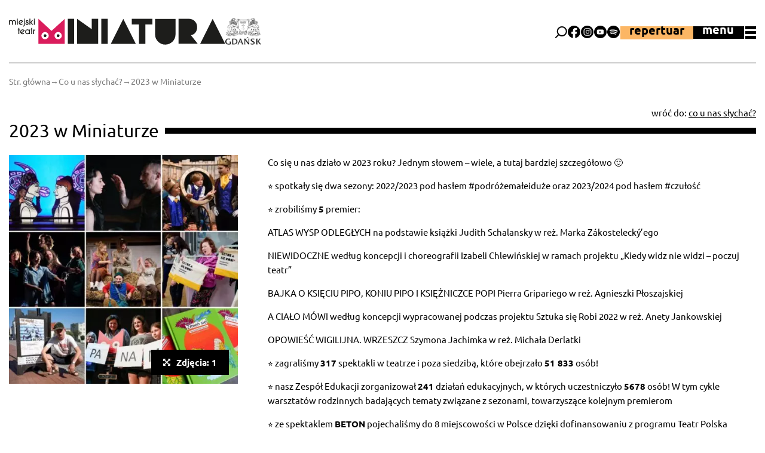

--- FILE ---
content_type: text/html; charset=UTF-8
request_url: https://teatrminiatura.pl/co-u-nas-slychac/2023-w-miniaturze/
body_size: 10431
content:

<!DOCTYPE html>
<html lang="pl-PL" class="no-js">
<head>
    <script>(function(H){H.className=H.className.replace(/\bno-js\b/,'js')})(document.documentElement)</script>
    <meta charset="UTF-8">
    <meta http-equiv="X-UA-Compatible" content="IE=edge">
    <meta name="viewport" content="width=device-width, initial-scale=1.0">
    <link rel="icon" type="image/svg+xml" href="https://teatrminiatura.pl/wp-content/themes/miniatura/img/favicon.svg">
    <link rel="icon" type="image/png" href="https://teatrminiatura.pl/wp-content/themes/miniatura/img/favicon.png">
    <title>2023 w Miniaturze | Miejski Teatr Miniatura</title>
    <meta name='robots' content='max-image-preview:large' />
	<style>img:is([sizes="auto" i], [sizes^="auto," i]) { contain-intrinsic-size: 3000px 1500px }</style>
	<link rel='stylesheet' id='w3-main-styles-css' href='https://teatrminiatura.pl/wp-content/themes/miniatura/css/style.min.css?ver=1756034701' type='text/css' media='' />
<link rel='stylesheet' id='cf7cf-style-css' href='https://teatrminiatura.pl/wp-content/plugins/cf7-conditional-fields/style.css?ver=2.6' type='text/css' media='all' />
<script type="text/javascript" src="https://teatrminiatura.pl/wp-content/themes/miniatura/js/w3-head-scripts.js?ver=1683047366" id="w3-head-js"></script>
<script type="text/javascript" src="https://teatrminiatura.pl/wp-includes/js/jquery/jquery.min.js?ver=3.7.1" id="jquery-core-js"></script>
<script type="text/javascript" src="https://teatrminiatura.pl/wp-includes/js/jquery/jquery-migrate.min.js?ver=3.4.1" id="jquery-migrate-js"></script>
<link rel="canonical" href="https://teatrminiatura.pl/co-u-nas-slychac/2023-w-miniaturze/" />
<link rel='shortlink' href='https://teatrminiatura.pl/?p=2415' />


<!-- This site is optimized with the Simple SEO plugin v2.0.30 - https://wordpress.org/plugins/cds-simple-seo/ -->
<meta property="og:site_name" content="Miejski Teatr Miniatura" />
<meta property="og:url" content="https://teatrminiatura.pl/co-u-nas-slychac/2023-w-miniaturze/" />
<meta property="og:type" content="website" />
<meta property="og:title" content="2023 w Miniaturze | Miejski Teatr Miniatura" />
<meta property="og:image" content="https://teatrminiatura.pl/wp-content/uploads/d71a25e4-893c-432d-8698-4b80aa17be5f.jpg" />
<meta property="og:image:url" content="https://teatrminiatura.pl/wp-content/uploads/d71a25e4-893c-432d-8698-4b80aa17be5f.jpg" />
<meta name="twitter:title" content="2023 w Miniaturze | Miejski Teatr Miniatura" />
<meta name="twitter:image" content="https://teatrminiatura.pl/wp-content/uploads/d71a25e4-893c-432d-8698-4b80aa17be5f.jpg" />
<meta name="twitter:card" content="summary_large_image">
<link rel="canonical" href="https://teatrminiatura.pl/co-u-nas-slychac/2023-w-miniaturze/" />
<!-- / Simple SEO plugin. -->

    <!-- Google tag (gtag.js) -->
    <script async src="https://www.googletagmanager.com/gtag/js?id=G-154FT1NED3"></script><script> window.dataLayer = window.dataLayer || []; function gtag(){dataLayer.push(arguments);} gtag('js', new Date()); gtag('config', 'G-154FT1NED3'); </script>
    <!-- Facebook Pixel Code -->
    <script>
    !function(f,b,e,v,n,t,s)
    {if(f.fbq)return;n=f.fbq=function(){n.callMethod?
    n.callMethod.apply(n,arguments):n.queue.push(arguments)};
    if(!f._fbq)f._fbq=n;n.push=n;n.loaded=!0;n.version='2.0';
    n.queue=[];t=b.createElement(e);t.async=!0;
    t.src=v;s=b.getElementsByTagName(e)[0];
    s.parentNode.insertBefore(t,s)}(window,document,'script',
    'https://connect.facebook.net/en_US/fbevents.js');
    fbq('init', '128912747697226'); 
    fbq('track', 'PageView');
    </script>
    <noscript>
    <img height="1" width="1" 
    src="https://www.facebook.com/tr?id=128912747697226&ev=PageView
    &noscript=1"/>
    </noscript>
    <!-- End Facebook Pixel Code -->
</head>
<body class="wp-singular post-template-default single single-post postid-2415 single-format-standard wp-theme-miniatura"><header id="top-header">
    <div class="wrap">
        <div id="top-header__box" class="w3flex fd-c m-fd-r ai-c jc-sb">
            <div class="logo-box w3flex ai-c jc-c l-jc-fs">
                <a href="https://teatrminiatura.pl/ " class="main-logo logo">
                    <img src="https://teatrminiatura.pl/wp-content/themes/miniatura/img/teatr-miniatura-logo.svg" alt="Terat Miejski Miniatura logo">
                    <span class="eyes"></span>
                </a>
                <img src="https://teatrminiatura.pl/wp-content/themes/miniatura/img/logo-gdansk-blk.png" alt="Gdańsk" class="logo-gdansk-top">
            </div>
            <div class="navigation-box w3flex ai-c jc-sb l-jc-fe">

                <button id="head-search-btn" class="search-btn">
                    <span class="sr-only">Szuakj na stronie</span>
                    <svg xmlns="http://www.w3.org/2000/svg" viewBox="0 0 21 21">
                        <path fill="#000" d="m5.989 15.173-.04.042-4.242 4.243a1 1 0 0 1-1.414-1.414l4.242-4.243.042-.04c-2.634-3.335-2.413-8.195.666-11.273a8.502 8.502 0 0 1 12.02 0 8.502 8.502 0 0 1 0 12.02c-3.078 3.079-7.939 3.3-11.274.665Zm9.86-11.271a6.502 6.502 0 0 0-9.192 0 6.502 6.502 0 0 0 0 9.192 6.502 6.502 0 0 0 9.192 0 6.502 6.502 0 0 0 0-9.192Z"/>
                    </svg>                  
                </button>

                <div class="w3hide l-hide-max">
                    <div class="social-nav w3flex ai-c">
                        <a href="https://www.facebook.com/teatrminiatura" class="social-link fb" rel="nofollow" target="_blank">
                            <span class="sr-only">Facebook link otworzy się w nowej karcie</span>
                            <svg xmlns="http://www.w3.org/2000/svg" width="21" height="21" fill="none">
                                <path fill="#000" d="M21 10.5C21 4.701 16.299 0 10.5 0S0 4.701 0 10.5c0 5.24 3.84 9.585 8.86 10.373v-7.338H6.194V10.5H8.86V8.187c0-2.632 1.567-4.085 3.966-4.085 1.149 0 2.35.205 2.35.205V6.89h-1.324c-1.304 0-1.71.81-1.71 1.64v1.97h2.91l-.464 3.035H12.14v7.338c5.02-.788 8.86-5.132 8.86-10.373L21 10.5Z"/>
                                <path fill="#fff" d="m14.588 13.535.465-3.035H12.14V8.53c0-.83.407-1.64 1.711-1.64h1.324V4.306s-1.201-.205-2.35-.205c-2.399 0-3.966 1.453-3.966 4.085v2.313H6.194v3.035H8.86v7.338a10.53 10.53 0 0 0 3.28 0v-7.338h2.447v.001Z"/>
                            </svg>
                        </a>
                        <a href="https://www.instagram.com/teatrminiatura/" class="social-link ig" rel="nofollow" target="_blank">
                            <span class="sr-only">Instagram link otworzy się w nowej karcie</span>
                            <svg xmlns="http://www.w3.org/2000/svg" width="22" height="21" fill="none">
                                <path fill="#000" d="M10.5 21C16.299 21 21 16.299 21 10.5S16.299 0 10.5 0 0 4.701 0 10.5 4.701 21 10.5 21Z"/>
                                <path fill="#fff" d="M14.415 6.528c-.418 0-.757.323-.757.722 0 .4.338.722.757.722.418 0 .756-.322.756-.722 0-.399-.338-.722-.756-.722ZM11.053 7.453c-1.751 0-3.176 1.36-3.176 3.032 0 1.671 1.425 3.031 3.176 3.031 1.752 0 3.176-1.36 3.176-3.031 0-1.672-1.425-3.032-3.176-3.032Zm0 4.974c-1.121 0-2.034-.87-2.034-1.941 0-1.07.913-1.942 2.034-1.942 1.122 0 2.034.871 2.034 1.942 0 1.07-.912 1.941-2.034 1.941Z"/>
                                <path fill="#fff" d="M13.575 16.641H8.426c-2.137 0-3.874-1.658-3.874-3.697V8.027c0-2.04 1.737-3.698 3.874-3.698h5.149c2.137 0 3.874 1.658 3.874 3.698v4.915c0 2.04-1.738 3.698-3.874 3.698ZM8.425 5.488c-1.467 0-2.66 1.14-2.66 2.54v4.915c0 1.401 1.194 2.54 2.66 2.54h5.149c1.467 0 2.661-1.14 2.661-2.54V8.029c0-1.401-1.194-2.54-2.661-2.54H8.425Z"/>
                            </svg>                                
                        </a>
                        <a href="https://www.youtube.com/user/TeatrMiniatura" class="social-link yt" rel="nofollow" target="_blank">
                            <span class="sr-only">YouTube link otworzy się w nowej karcie</span>
                            <svg xmlns="http://www.w3.org/2000/svg" width="21" height="21" fill="none">
                                <path fill="#000" d="M10.5 21C16.299 21 21 16.299 21 10.5S16.299 0 10.5 0 0 4.701 0 10.5 4.701 21 10.5 21Z"/>
                                <path fill="#fff" d="M16.122 8.973A2.521 2.521 0 0 0 13.6 6.452H7.153a2.521 2.521 0 0 0-2.522 2.52v3a2.521 2.521 0 0 0 2.522 2.522H13.6a2.521 2.521 0 0 0 2.52-2.521v-3h.002Zm-3.792 1.725-2.89 1.43c-.114.062-.5-.02-.5-.149V9.044c0-.13.389-.213.502-.148l2.767 1.506c.116.066.238.234.12.298v-.002Z"/>
                            </svg>                                
                        </a>
                        <a href="https://open.spotify.com/show/5SYcyQZn7IfV7UXRqL0h2J" class="social-link sf" rel="nofollow" target="_blank">
                            <span class="sr-only">Spotify link otworzy się w nowej karcie</span>
                            <svg xmlns="http://www.w3.org/2000/svg" width="21" height="21" fill="none">
                                <path fill="#000" d="M10.5 21C16.299 21 21 16.299 21 10.5S16.299 0 10.5 0 0 4.701 0 10.5 4.701 21 10.5 21Z"/>
                                <path fill="#fff" d="M14.547 14.697a.637.637 0 0 1-.87.228c-1.67-.977-3.602-1.134-4.927-1.094-1.47.045-2.545.334-2.556.337a.636.636 0 0 1-.337-1.226c.049-.014 1.207-.329 2.819-.382.949-.031 1.863.035 2.715.197 1.08.205 2.066.564 2.928 1.068a.635.635 0 0 1 .228.87v.002ZM15.73 12.242a.754.754 0 0 1-1.03.27c-1.98-1.157-4.267-1.343-5.837-1.296-1.74.053-3.015.397-3.028.4a.753.753 0 0 1-.4-1.452c.058-.015 1.431-.389 3.34-.452a14.69 14.69 0 0 1 3.216.233c1.28.242 2.446.668 3.468 1.265.359.21.48.672.27 1.03v.002ZM16.457 10.009a.925.925 0 0 1-.466-.127C11.285 7.132 5.181 8.767 5.12 8.784a.924.924 0 1 1-.491-1.782c.07-.019 1.754-.477 4.095-.554a18.1 18.1 0 0 1 3.946.285c1.57.298 3 .82 4.254 1.553a.924.924 0 0 1-.467 1.722Z"/>
                            </svg>                                
                        </a>
                    </div>
                </div>

                                <div class="l-hide-max">
                    <a href="/repertuar" id="repertuar-link" class="btn btn--green">Repertuar</a>
                </div>
                
                <button id="navbnt" class="btn btn--black navtoggle strong opened">menu <span class="menuico"></span></button>
        
            </div>

            <div id="main-menu">

                <div class="main-menu__nav w3grid gt-1 m-gt-2 l-gt-4">

                    <div class="main-menu__navpanel">
                        <a href="/repertuar" class="btn btn--underline">Repertuar</a>
                    </div>

                    <div class="main-menu__navpanel">
                        <h3>kim jesteśmy?</h3>
                        <nav>
                            <ul id="menu-kim-jestesmy-pl" class="main-nav"><li id="menu-item-62" class="menu-item menu-item-type-post_type menu-item-object-page menu-item-62"><a href="https://teatrminiatura.pl/to-my/">To my</a></li>
<li id="menu-item-64" class="menu-item menu-item-type-taxonomy menu-item-object-category current-post-ancestor current-menu-parent current-post-parent menu-item-64"><a href="https://teatrminiatura.pl/c/co-u-nas-slychac/">Co u nas słychać?</a></li>
<li id="menu-item-63" class="menu-item menu-item-type-post_type menu-item-object-page menu-item-63"><a href="https://teatrminiatura.pl/kontakt/">Kontakt</a></li>
<li id="menu-item-235" class="menu-item menu-item-type-post_type menu-item-object-page menu-item-235"><a href="https://teatrminiatura.pl/kontakt/dla-mediow/">Dla mediów</a></li>
</ul>                        </nav>

                        <h3>przydatne info</h3>
                        <nav>
                            <ul id="menu-przydatne-info-pl" class="main-nav"><li id="menu-item-233" class="menu-item menu-item-type-post_type menu-item-object-page menu-item-233"><a href="https://teatrminiatura.pl/bilety/">Bilety/formularz</a></li>
<li id="menu-item-94" class="menu-item menu-item-type-post_type menu-item-object-page menu-item-94"><a href="https://teatrminiatura.pl/kontakt/jak-do-nas-trafic/">Jak do nas trafić</a></li>
<li id="menu-item-234" class="menu-item menu-item-type-post_type menu-item-object-page menu-item-234"><a href="https://teatrminiatura.pl/teatr-dostepny/">Teatr dostępny</a></li>
</ul>                        </nav>
                    </div>

                    <div class="main-menu__navpanel">
                        <h3>co dla ciebie mamy</h3>
                        <nav>
                            <ul id="menu-co-mamy-pl" class="main-nav"><li id="menu-item-455" class="menu-item menu-item-type-post_type menu-item-object-page menu-item-455"><a href="https://teatrminiatura.pl/repertuar/spektakle/">Spektakle</a></li>
<li id="menu-item-454" class="menu-item menu-item-type-post_type menu-item-object-page menu-item-454"><a href="https://teatrminiatura.pl/repertuar/wydarzenia/">Wydarzenia</a></li>
<li id="menu-item-456" class="menu-item menu-item-type-post_type menu-item-object-page menu-item-456"><a href="https://teatrminiatura.pl/repertuar/warsztaty/">Warsztaty</a></li>
<li id="menu-item-113" class="menu-item menu-item-type-post_type menu-item-object-page menu-item-113"><a href="https://teatrminiatura.pl/repertuar/wydarzenia-online/">Zobacz online</a></li>
<li id="menu-item-71" class="menu-item menu-item-type-taxonomy menu-item-object-category menu-item-71"><a href="https://teatrminiatura.pl/c/wydawnictwa/">Wydawnictwa</a></li>
<li id="menu-item-70" class="menu-item menu-item-type-taxonomy menu-item-object-category menu-item-70"><a href="https://teatrminiatura.pl/c/materialy-do-pobrania/">Materiały do pobrania</a></li>
</ul>                        </nav>
                    </div>

                    <div class="main-menu__navpanel">
                        <h3>zróbmy coś razem</h3>
                        <nav>
                            <ul id="menu-zrobmy-cos-pl" class="main-nav"><li id="menu-item-93" class="menu-item menu-item-type-post_type menu-item-object-page menu-item-93"><a href="https://teatrminiatura.pl/zapros-nas-do-siebie/">Zaproś nas do siebie</a></li>
<li id="menu-item-92" class="menu-item menu-item-type-post_type menu-item-object-page menu-item-92"><a href="https://teatrminiatura.pl/wynajmij-sale/">Wynajmij salę</a></li>
<li id="menu-item-91" class="menu-item menu-item-type-post_type menu-item-object-page menu-item-91"><a href="https://teatrminiatura.pl/przyjdz-na-praktyki/">Przyjdź na praktyki</a></li>
<li id="menu-item-90" class="menu-item menu-item-type-post_type menu-item-object-page menu-item-90"><a href="https://teatrminiatura.pl/inne-pomysly/">Inne pomysły</a></li>
</ul>                        </nav>
                    </div>

                </div>

                <div class="main-menu__extra w3flex fd-c m-fd-r jc-sb">
                    
                    <div class="main-menu__extrapanel extra">
                        <nav>
                            <ul id="menu-top-dodatkowe-pl" class="main-nav"><li id="menu-item-88" class="menu-item menu-item-type-post_type menu-item-object-page menu-item-privacy-policy menu-item-88"><a rel="privacy-policy" href="https://teatrminiatura.pl/polityka-prywatnosci/">Polityka prywatności</a></li>
<li id="menu-item-89" class="menu-item menu-item-type-post_type menu-item-object-page menu-item-89"><a href="https://teatrminiatura.pl/deklaracja-dostepnosci/">Deklaracja dostępności</a></li>
<li id="menu-item-2073" class="menu-item menu-item-type-custom menu-item-object-custom menu-item-2073"><a target="_blank" href="https://bip.teatrminiatura.pl">BIP</a></li>
</ul>                        </nav>
                    </div>

                    <div class="main-menu__extrapanel settings w3flex fd-c">
                        
                        <div class="w3flex m-jc-fe ai-c contrastbox">
                            <span class="label">zmień kontrast:</span>
                            <button class="contrast normal">A <span class="sr-only">Normalny kontrast</span></button>
                            <button class="contrast high">A <span class="sr-only">Normalny kontrast</span></button>
                        </div>

                        <div class="w3flex m-jc-fe ai-c fontsizebox">
                            <span class="label">zmień rozmiar tekstu:</span>
                            <button class="fontsize normal active">A <span class="sr-only">Normalny kontrast</span></button>
                            <button class="fontsize high">A+ <span class="sr-only">Normalny kontrast</span></button>
                            <button class="fontsize veryhigh">A++ <span class="sr-only">Normalny kontrast</span></button>
                        </div>

                        <div class="w3flex m-jc-fe ai-c languagebox">
                            <span class="label">language:</span>
                            <nav><ul class="w3flex ai-c">	<li class="lang-item lang-item-2 lang-item-pl current-lang lang-item-first"><a lang="pl-PL" hreflang="pl-PL" href="https://teatrminiatura.pl/co-u-nas-slychac/2023-w-miniaturze/" aria-current="true">pl</a></li>
	<li class="lang-item lang-item-5 lang-item-en no-translation"><a lang="en-GB" hreflang="en-GB" href="https://teatrminiatura.pl/en/">en</a></li>
</ul></nav>
                        </div>    

                    </div>

                </div>


            </div>

        </div>
    </div>
    <aside id="nav-search" class="wrap">
        <div>
            <div id="nav-search__box">
                <form role="search" method="get" class="search-form w3flex" aria-label="Szukaj" action="https://teatrminiatura.pl/">
    <div class="search-input">
        <label>
            <span class="sr-only">Wpisz czego szukasz</span>
            <input 
                type="search" 
                class="search-field" 
                placeholder="Wpisz czego szukasz" 
                value="" 
                name="s" 
                title="Szukaj:" 
            />
        </label>
        <button type="submit" class="search-submit">
            <span class="sr-only">Szukaj</span>
            <svg xmlns="http://www.w3.org/2000/svg" viewBox="0 0 21 21">
                <path fill="#000" d="m5.989 15.173-.04.042-4.242 4.243a1 1 0 0 1-1.414-1.414l4.242-4.243.042-.04c-2.634-3.335-2.413-8.195.666-11.273a8.502 8.502 0 0 1 12.02 0 8.502 8.502 0 0 1 0 12.02c-3.078 3.079-7.939 3.3-11.274.665Zm9.86-11.271a6.502 6.502 0 0 0-9.192 0 6.502 6.502 0 0 0 0 9.192 6.502 6.502 0 0 0 9.192 0 6.502 6.502 0 0 0 0-9.192Z"/>
            </svg>  
        </button>

    </div>    
</form>            </div>
        </div>
    </aside>
</header>
<main id="content">
    <div class="wrap">

            

            

         
        <nav aria-label="breadcrumbs">
        <ol id="breadcrumbs" class="breadcrumbs"><li class="item-home"><a class="bread-link bread-home" href="https://teatrminiatura.pl" title="Wróć do: Str. główna">Str. główna</a></li><li class="separator separator-home"> <span class="arrow"> &rarr; </span> </li><li class="item-cat"><a href="https://teatrminiatura.pl/c/co-u-nas-slychac/">Co u nas słychać?</a></li><li class="separator"> <span class="arrow"> &rarr; </span> </li><li class="item-current item-2415"><span class="bread-current bread-2415" title="Wróć do: 2023 w Miniaturze">2023 w Miniaturze</span></li></ol> 
        </nav> 
        

                <div class="single-meta w3flex jc-sb ai-c">

            <div class="event__agebox w3flex">
                        </div>

            <div class="single-return">
                wróć do: 
                <a href="https://teatrminiatura.pl/c/co-u-nas-slychac/" rel="tag">Co u nas słychać?</a> 
            </div>

        </div>
        
        <div class="heading-line-box single">
            <h1 id="page-title" class="heading-line">2023 w Miniaturze</h1>
        </div>
    
<div class="page page--wsidebar page--event main-section w3grid gt-1 m-gt-3">
    <div class="page__sidebar">

        <div class="page-panel page-gallery">
                        <a href="https://teatrminiatura.pl/wp-content/uploads/d71a25e4-893c-432d-8698-4b80aa17be5f-1000x1000.jpg" class="main-photo glightbox" data-description="">
                <img width="450" height="450" src="https://teatrminiatura.pl/wp-content/uploads/d71a25e4-893c-432d-8698-4b80aa17be5f-450x450.jpg" class="attachment-thumbnail size-thumbnail wp-post-image" alt="" decoding="async" fetchpriority="high" srcset="https://teatrminiatura.pl/wp-content/uploads/d71a25e4-893c-432d-8698-4b80aa17be5f-450x450.jpg 450w, https://teatrminiatura.pl/wp-content/uploads/d71a25e4-893c-432d-8698-4b80aa17be5f-1000x1000.jpg 1000w, https://teatrminiatura.pl/wp-content/uploads/d71a25e4-893c-432d-8698-4b80aa17be5f-75x75.jpg 75w, https://teatrminiatura.pl/wp-content/uploads/d71a25e4-893c-432d-8698-4b80aa17be5f.jpg 2048w" sizes="(max-width: 450px) 100vw, 450px" />                <span class="photo-count">
                    <span class="sr-only">Powiększ </span>
                    <span class="w3flex ai-c">
                        <svg height="12px" width="12px" version="1.1" xmlns="http://www.w3.org/2000/svg" xmlns:xlink="http://www.w3.org/1999/xlink" viewBox="0 0 242.133 242.133" xml:space="preserve">
                            <path d="M227.133,83.033c8.283,0,15-6.716,15-15V15c0-8.284-6.717-15-15-15H174.1c-8.284,0-15,6.716-15,15 s6.716,15,15,15h16.82l-69.854,69.854L51.213,30h16.82c8.284,0,15-6.716,15-15s-6.716-15-15-15H15C6.717,0,0,6.716,0,15v53.033 c0,8.284,6.717,15,15,15c8.285,0,15-6.716,15-15v-16.82l69.854,69.854L30,190.92V174.1c0-8.284-6.715-15-15-15 c-8.283,0-15,6.716-15,15v53.033c0,8.284,6.717,15,15,15h53.033c8.284,0,15-6.716,15-15c0-8.284-6.716-15-15-15h-16.82 l69.854-69.854l69.854,69.854H174.1c-8.284,0-15,6.716-15,15c0,8.284,6.716,15,15,15h53.033c8.283,0,15-6.716,15-15V174.1 c0-8.284-6.717-15-15-15c-8.285,0-15,6.716-15,15v16.82l-69.854-69.854l69.854-69.854v16.82 C212.133,76.317,218.848,83.033,227.133,83.033z"/>
                        </svg>
                        Zdjęcia: 1</span>
                    </span>
            </a>
            <div style="display:none;">
                        </div>
        </div>
    
    </div>
    <div class="page__main">

        <div class="page-panel description">
            <div class="typo">
                
<p>Co się u nas działo w 2023 roku? Jednym słowem &#8211; wiele, a tutaj bardziej szczegółowo 🙂</p>



<p>⭐️ spotkały się dwa sezony: 2022/2023 pod hasłem #podróżemałeiduże oraz 2023/2024 pod hasłem #czułość</p>



<p>⭐️ zrobiliśmy <strong>5</strong> premier:</p>



<p>ATLAS WYSP ODLEGŁYCH na podstawie książki Judith Schalansky w reż. Marka Zákostelecký’ego</p>



<p>NIEWIDOCZNE według koncepcji i choreografii Izabeli Chlewińskiej w ramach projektu „Kiedy widz nie widzi – poczuj teatr”</p>



<p>BAJKA O KSIĘCIU PIPO, KONIU PIPO I KSIĘŻNICZCE POPI Pierra Gripariego w reż. Agnieszki Płoszajskiej</p>



<p>A CIAŁO MÓWI według koncepcji wypracowanej podczas projektu Sztuka się Robi 2022 w reż. Anety Jankowskiej</p>



<p>OPOWIEŚĆ WIGILIJNA. WRZESZCZ Szymona Jachimka w reż. Michała Derlatki</p>



<p>⭐️ zagraliśmy <strong>317</strong> spektakli w teatrze i poza siedzibą, które obejrzało <strong>51 833</strong> osób!</p>



<p>⭐️ nasz Zespół Edukacji zorganizował <strong>241</strong> działań edukacyjnych, w których uczestniczyło <strong>5678</strong>&nbsp;osób! W tym cykle warsztatów rodzinnych badających tematy związane z sezonami, towarzyszące kolejnym premierom</p>



<p>⭐️ ze spektaklem <strong>BETON</strong> pojechaliśmy do 8 miejscowości w Polsce dzięki dofinansowaniu z programu Teatr Polska</p>



<p>⭐️ odbyła się druga edycja projektu <strong>Sztuka się Robi</strong> dla artystów zajmujących się teatrem dla dzieci od 3 do 6 lat</p>



<p>⭐️ w ramach drugiego sezonu projektu <strong>Książka w roli głównej</strong> gościliśmy osoby wykonujące ciekawe zawody: prezydentkę Aleksandrę Dulkiewicz, założycielkę instytutu badającego przyszłość Natalię Hatalską, pisarkę Roksanę Jędrzejewską-Wróbel, muzyka Tomasza Lipę Lipnickiego i ilustratorkę książek Joannę Concejo</p>



<p>⭐ dzięki dofinansowaniu z programu przeciwdziałania uzależnieniom cyfrowym PROFIKULTURA powstał odcinek specjalny z cyklu PAPETY: Z OSTATNIEJ CHWILI pod tytułem <strong>PAPETRIX</strong> na podstawie scenariusza Sandry Szwarc w reż. Michała Derlatki – możecie go cały czas oglądać na naszym FB i YT, a także odbywały się warsztaty edukacyjne</p>



<p>⭐️ razem z Uniwersytetem Gdańskim, Akademickim Centrum Kultury Alternator, Fundacją Between.Pomiędzy i Centrum Teatralnym UG im. prof. Jana Ciechowicza zrealizowaliśmy pierwszą edycję <strong>Przeglądu Studenckich Teatralnych Realizacji Offowych PSTRO</strong></p>



<p>⭐️ razem z Wydawnictwem Tashka wydaliśmy książkę <strong>ZMIEŃ SIĘ!</strong> Agnieszki Kochanowskiej, której premiera odbyła się podczas Gdańskich Targów Książki, a wydawnictwo zagościło na stałe w naszym foyer i na jego stoisku można dostać piękne książki dla dzieci, teatralne gadżety i kawę</p>



<p>⭐️ w wakacje zagraliśmy <strong>12</strong> razy na wyjeździe, w tym 4 razy na Chełmie w ramach Budżetu Obywatelskiego 2023</p>



<p>⭐️ odbyła się XX edycja Dni Mniejszości Narodowych <strong>BIOGRAFIE GDAŃSKIE</strong></p>



<p>⭐️ w ramach wystawy „Do widzenia, do jutra” Gdańskiej Galerii Miejskiej zrealizowaliśmy <strong>ETIUDĘ NA DWÓCH LALKARZY, CZTERY DŁONIE I DWADZIEŚCIA PALCÓW</strong>&nbsp;inspirowaną scenami teatru dłoni ze słynnego filmu Janusza Morgensterna z lat 60.</p>



<p>⭐️ nasz Zespół Edukacji opracował <strong>ścieżkę edukacyjną</strong> do wystawy „Schronienie: dobrostan | Shelter: wellbeing” w ramach współpracy przy międzynarodowym projekcie z Oddziałem Etnografii Muzeum Narodowego w Gdańsku</p>



<p>⭐️ związani z nami artyści byli nominowani do nagród i nagradzani:</p>



<ul class="wp-block-list">
<li><strong>Jadwiga Sankowska</strong> | wyróżnienie w ramach obchodów Światowego Dnia Lalkarstwa</li>



<li><strong>Marcin Zawicki</strong> | Nagroda Teatralna Miasta Gdańska za scenografię do spektaklu ZMIEŃ SIĘ!</li>



<li><strong>Michał Derlatka</strong> nagroda za reżyserię spektaklu, <strong>Kamil Marek Kowalski</strong> za rolę męską, a <strong>Magdalena Gładysiewicz</strong> wyróżnienie honorowe za rolę żony Diabła podczas pierwszej edycji Międzynarodowego Festiwalu Teatrów Lalek KLASYKA OD-NOWA w Będzinie, gdzie gościliśmy ze spektaklem CO U DIABŁA</li>



<li><strong>Magdalena Bednarek</strong> | nominacja do Pomorskiej Nadziei Artystycznej</li>



<li><strong>Wanda Matczuk-Szmidt</strong> | medal Prezydenta Miasta Gdańska dla zasłużonego pracownika samorządowego</li>



<li><strong>Piotr Kłudka</strong> | Nagroda Prezydenta Miasta w Dziedzinie Kultury za całokształt twórczości</li>



<li><strong>Magdalena Gładysiewicz </strong>| nominacja do Nagrody Miasta Gdańska dla Młodych Twórców Kultury</li>
</ul>
            </div>
        </div>

    </div>
</div>

<section id="co-u-nas-slychac" class="main-section">
        
    <div class="heading-line-box">
        <h2 class="heading-line with-icon">
            <div class="figure-2">
                <img src="https://teatrminiatura.pl/wp-content/themes/miniatura/img/figure-2.svg" width="46px" height="43px" alt="" role="presenntation">
                <span class="eye"></span>
                <span class="eye"></span> 
            </div>
            Zobacz więcej
        </h2>
    </div>

    <div class="post-tiles slider w3grid gt-6">
    
        <a href="https://teatrminiatura.pl/co-u-nas-slychac/cztery-wymiary-teatru-zimowe-ferie-w-miniaturze/" class="post">
            <img src="https://teatrminiatura.pl/wp-content/uploads/2026/01/ferie-2025-wydarzenie-2-kwadracik-1139x1000-1-300x480.webp" alt="Co u nas słychać? - Cztery wymiary teatru. Zimowe ferie w Miniaturze" width="300" height="480">
            <p>Cztery wymiary teatru. Zimowe ferie w Miniaturze</p>
        </a>

    
        <a href="https://teatrminiatura.pl/co-u-nas-slychac/konkurs-na-stanowisko-dyrektora-miejskiego-teatru-miniatura-ogloszony/" class="post">
            <img src="https://teatrminiatura.pl/wp-content/uploads/2026/01/mka2-300x480.jpg" alt="Co u nas słychać? - Konkurs na stanowisko dyrektora Miejskiego Teatru Miniatura ogłoszony" width="300" height="480">
            <p>Konkurs na stanowisko dyrektora Miejskiego Teatru Miniatura ogłoszony</p>
        </a>

    
        <a href="https://teatrminiatura.pl/co-u-nas-slychac/za-kulisami-miniatury-jak-minal-nam-2025-rok/" class="post">
            <img src="https://teatrminiatura.pl/wp-content/uploads/2026/01/podsumowanie-2025-stories-300x480.jpg" alt="Co u nas słychać? - Za kulisami Miniatury. Jak minął nam 2025 rok" width="300" height="480">
            <p>Za kulisami Miniatury. Jak minął nam 2025 rok</p>
        </a>

    
        <a href="https://teatrminiatura.pl/co-u-nas-slychac/wesolych-swiat/" class="post">
            <img src="https://teatrminiatura.pl/wp-content/uploads/2025/12/karta-2025-net-300x480.jpg" alt="Co u nas słychać? - Wesołych Świąt i szczęśliwego Nowego Roku!" width="300" height="480">
            <p>Wesołych Świąt i szczęśliwego Nowego Roku!</p>
        </a>

    
        <a href="https://teatrminiatura.pl/co-u-nas-slychac/bilet-do-teatru-miniatura-to-idealny-prezent/" class="post">
            <img src="https://teatrminiatura.pl/wp-content/uploads/2025/12/bilet-prezent-300x480.jpg" alt="Co u nas słychać? - Bilet do Teatru Miniatura to idealny prezent" width="300" height="480">
            <p>Bilet do Teatru Miniatura to idealny prezent</p>
        </a>

    
        <a href="https://teatrminiatura.pl/co-u-nas-slychac/trzecia-edycja-pstro-przegladu-studenckich-teatralnych-realizacji-offowych/" class="post">
            <img src="https://teatrminiatura.pl/wp-content/uploads/2025/11/plakat-pstro-maly-300x480.jpg" alt="Co u nas słychać? - Trzecia edycja PSTRO – Przeglądu Studenckich Teatralnych Realizacji Offowych" width="300" height="480">
            <p>Trzecia edycja PSTRO – Przeglądu Studenckich Teatralnych Realizacji Offowych</p>
        </a>

            </div>


    <div class="all-link w3flex jc-c l-jc-fe">
        <a href="/c/co-u-nas-slychac/" class="btn btn--underline">zobacz aktualności</a>
    </div>

</section>
</div>
</main>
<div class="wrap">
    <footer id="bottom-footer">
    
        <h3>Kontakt</h3>
        
        <div id="bottom-footer__box" class="w3flex fd-c l-fd-r">

            <div class="bottom-footer__panel addressbox">
                Miejski Teatr Miniatura<br>
                ul. Grunwaldzka 16<br>
                80-236 Gdańsk-Wrzeszcz<br>
                NIP 584 035 71 49<br>
                REGON 190963610<br>
                <a href="tel:+48583411209" class="strong">tel. 58 341 12 09</a><br>
                <a href="mailto:sekretariat@teatrminiatura.pl" class="strong uline">sekretariat@teatrminiatura.pl</a>
                <span class="copyright">&copy; Miejski Teatr Miniatura 1950 - 2026</span>
            </div>


            <div class="bottom-footer__panel extra">
                
                <nav>
                <ul id="menu-top-dodatkowe-pl-1" class="main-nav"><li class="menu-item menu-item-type-post_type menu-item-object-page menu-item-privacy-policy menu-item-88"><a rel="privacy-policy" href="https://teatrminiatura.pl/polityka-prywatnosci/">Polityka prywatności</a></li>
<li class="menu-item menu-item-type-post_type menu-item-object-page menu-item-89"><a href="https://teatrminiatura.pl/deklaracja-dostepnosci/">Deklaracja dostępności</a></li>
<li class="menu-item menu-item-type-custom menu-item-object-custom menu-item-2073"><a target="_blank" href="https://bip.teatrminiatura.pl">BIP</a></li>
</ul>                </nav>

                <div class="social-nav w3flex ai-c">
                    <a href="https://www.facebook.com/teatrminiatura" class="social-link fb" rel="nofollow" target="_blank">
                        <span class="sr-only">Facebook link otworzy się w nowej karcie</span>
                        <svg xmlns="http://www.w3.org/2000/svg" width="21" height="21" fill="none">
                            <path fill="#fff" d="M21 10.5C21 4.701 16.299 0 10.5 0S0 4.701 0 10.5c0 5.24 3.84 9.585 8.86 10.373v-7.338H6.194V10.5H8.86V8.187c0-2.632 1.567-4.085 3.966-4.085 1.149 0 2.35.205 2.35.205V6.89h-1.324c-1.304 0-1.71.81-1.71 1.64v1.97h2.91l-.464 3.035H12.14v7.338c5.02-.788 8.86-5.132 8.86-10.373L21 10.5Z"/>
                            <path fill="#000" d="m14.588 13.535.465-3.035H12.14V8.53c0-.83.407-1.64 1.711-1.64h1.324V4.306s-1.201-.205-2.35-.205c-2.399 0-3.966 1.453-3.966 4.085v2.313H6.194v3.035H8.86v7.338a10.53 10.53 0 0 0 3.28 0v-7.338h2.447v.001Z"/>
                        </svg>
                    </a>
                    <a href="https://www.instagram.com/teatrminiatura/" class="social-link ig" rel="nofollow" target="_blank">
                        <span class="sr-only">Instagram link otworzy się w nowej karcie</span>
                        <svg xmlns="http://www.w3.org/2000/svg" width="21" height="21" fill="none">
                            <path fill="#fff" d="M10.5 21C16.299 21 21 16.299 21 10.5S16.299 0 10.5 0 0 4.701 0 10.5 4.701 21 10.5 21Z"/>
                            <path fill="#000" d="M14.415 6.528c-.418 0-.757.323-.757.722 0 .4.338.722.757.722.418 0 .756-.322.756-.722 0-.399-.338-.722-.756-.722ZM11.053 7.453c-1.751 0-3.176 1.36-3.176 3.032 0 1.671 1.425 3.031 3.176 3.031 1.752 0 3.176-1.36 3.176-3.031 0-1.672-1.425-3.032-3.176-3.032Zm0 4.974c-1.121 0-2.034-.87-2.034-1.941 0-1.07.913-1.942 2.034-1.942 1.122 0 2.034.871 2.034 1.942 0 1.07-.912 1.941-2.034 1.941Z"/>
                            <path fill="#000" d="M13.575 16.641H8.426c-2.137 0-3.874-1.658-3.874-3.697V8.027c0-2.04 1.737-3.698 3.874-3.698h5.149c2.137 0 3.874 1.658 3.874 3.698v4.915c0 2.04-1.738 3.698-3.874 3.698ZM8.425 5.488c-1.467 0-2.66 1.14-2.66 2.54v4.915c0 1.401 1.194 2.54 2.66 2.54h5.149c1.467 0 2.661-1.14 2.661-2.54V8.029c0-1.401-1.194-2.54-2.661-2.54H8.425Z"/>
                        </svg>                                
                    </a>
                    <a href="https://www.youtube.com/user/TeatrMiniatura" class="social-link yt" rel="nofollow" target="_blank">
                        <span class="sr-only">YouTube link otworzy się w nowej karcie</span>
                        <svg xmlns="http://www.w3.org/2000/svg" width="21" height="21" fill="none">
                            <path fill="#fff" d="M10.5 21C16.299 21 21 16.299 21 10.5S16.299 0 10.5 0 0 4.701 0 10.5 4.701 21 10.5 21Z"/>
                            <path fill="#000" d="M16.122 8.973A2.521 2.521 0 0 0 13.6 6.452H7.153a2.521 2.521 0 0 0-2.522 2.52v3a2.521 2.521 0 0 0 2.522 2.522H13.6a2.521 2.521 0 0 0 2.52-2.521v-3h.002Zm-3.792 1.725-2.89 1.43c-.114.062-.5-.02-.5-.149V9.044c0-.13.389-.213.502-.148l2.767 1.506c.116.066.238.234.12.298v-.002Z"/>
                        </svg>                                
                    </a>
                    <a href="https://open.spotify.com/show/5SYcyQZn7IfV7UXRqL0h2J" class="social-link sf" rel="nofollow" target="_blank">
                        <span class="sr-only">Spotify link otworzy się w nowej karcie</span>
                        <svg xmlns="http://www.w3.org/2000/svg" width="21" height="21" fill="none">
                            <path fill="#fff" d="M10.5 21C16.299 21 21 16.299 21 10.5S16.299 0 10.5 0 0 4.701 0 10.5 4.701 21 10.5 21Z"/>
                            <path fill="#000" d="M14.547 14.697a.637.637 0 0 1-.87.228c-1.67-.977-3.602-1.134-4.927-1.094-1.47.045-2.545.334-2.556.337a.636.636 0 0 1-.337-1.226c.049-.014 1.207-.329 2.819-.382.949-.031 1.863.035 2.715.197 1.08.205 2.066.564 2.928 1.068a.635.635 0 0 1 .228.87v.002ZM15.73 12.242a.754.754 0 0 1-1.03.27c-1.98-1.157-4.267-1.343-5.837-1.296-1.74.053-3.015.397-3.028.4a.753.753 0 0 1-.4-1.452c.058-.015 1.431-.389 3.34-.452a14.69 14.69 0 0 1 3.216.233c1.28.242 2.446.668 3.468 1.265.359.21.48.672.27 1.03v.002ZM16.457 10.009a.925.925 0 0 1-.466-.127C11.285 7.132 5.181 8.767 5.12 8.784a.924.924 0 1 1-.491-1.782c.07-.019 1.754-.477 4.095-.554a18.1 18.1 0 0 1 3.946.285c1.57.298 3 .82 4.254 1.553a.924.924 0 0 1-.467 1.722Z"/>
                        </svg>                                
                    </a>
                </div>


                <div class="settings w3flex fd-c">
                        
                    <div class="w3flex ai-c languagebox">
                        <span class="label">language:</span>
                        <nav><ul class="w3flex ai-c">	<li class="lang-item lang-item-2 lang-item-pl current-lang lang-item-first"><a lang="pl-PL" hreflang="pl-PL" href="https://teatrminiatura.pl/co-u-nas-slychac/2023-w-miniaturze/" aria-current="true">pl</a></li>
	<li class="lang-item lang-item-5 lang-item-en no-translation"><a lang="en-GB" hreflang="en-GB" href="https://teatrminiatura.pl/en/">en</a></li>
</ul></nav>
                    </div>                    

                </div>
            </div>

            <div class="bottom-footer__panel external w3flex fd-c l-ai-fe">
                <img src="https://teatrminiatura.pl/wp-content/themes/miniatura/img/logo-gdansk-wht.png" class="logo-gdansk-bottom" alt="">
                <p class="t-info l-tta-r">
                                            Miejski Teatr Miniatura jest <br> instytucją kultury Miasta Gdańska
                                    </p>
                <div class="partners w3flex ai-c fw-w">
                    <img src="https://teatrminiatura.pl/wp-content/themes/miniatura/img/logo-gdanskpl.svg" alt="Logo Gdańsk">
                    <img src="https://teatrminiatura.pl/wp-content/themes/miniatura/img/logo-radiogdansk.svg" alt="Logo Radio Gdańsk">
                    <img src="https://teatrminiatura.pl/wp-content/themes/miniatura/img/logo-trojmiasto.svg" alt="Logo trojmiasto.pl">
                    <img src="https://teatrminiatura.pl/wp-content/themes/miniatura/img/logo-giwk.svg" alt="logo GIWK">
                </div>
            </div>

            


        </div>

    </footer>
</div>
<div id="page-end">
    <div class="wrap">
        <div id="cookies-box" class="">
            <div id="cookies-box__info" class="w3flex ai-fs">
                <p>W ramach naszej witryny stosujemy pliki cookies w celu świadczenia Państwu usług na najwyższym poziomie, w tym w sposób dostosowany do indywidualnych potrzeb. Korzystanie z witryny bez zmiany ustawień dotyczących cookies oznacza, że będą one zamieszczane w Państwa urządzeniu końcowym. <a href="https://teatrminiatura.pl/polityka-prywatnosci/">Kliknij tutaj, aby dowiedzieć się więcej.</a></p>
                <button id="close-cookies">
                    <img src="https://teatrminiatura.pl/wp-content/themes/miniatura/img/ico-close.svg" alt="">
                </button>
            </div>          
        </div>

        <div id="authors">
            Strona www: <a href="https://naoko.pl/">naoko.pl</a> & <a href="https://web360.pl/">web360.pl</a>
        </div>
    </div>
    <a href="#top-header" class="scroll-top">
        <img src="https://teatrminiatura.pl/wp-content/themes/miniatura/img/figure-4.svg" alt="">
    </a>
</div><script type="speculationrules">
{"prefetch":[{"source":"document","where":{"and":[{"href_matches":"\/*"},{"not":{"href_matches":["\/wp-*.php","\/wp-admin\/*","\/wp-content\/uploads\/*","\/wp-content\/*","\/wp-content\/plugins\/*","\/wp-content\/themes\/miniatura\/*","\/*\\?(.+)"]}},{"not":{"selector_matches":"a[rel~=\"nofollow\"]"}},{"not":{"selector_matches":".no-prefetch, .no-prefetch a"}}]},"eagerness":"conservative"}]}
</script>
<script type="text/javascript" src="https://teatrminiatura.pl/wp-includes/js/dist/hooks.min.js?ver=4d63a3d491d11ffd8ac6" id="wp-hooks-js"></script>
<script type="text/javascript" src="https://teatrminiatura.pl/wp-includes/js/dist/i18n.min.js?ver=5e580eb46a90c2b997e6" id="wp-i18n-js"></script>
<script type="text/javascript" id="wp-i18n-js-after">
/* <![CDATA[ */
wp.i18n.setLocaleData( { 'text direction\u0004ltr': [ 'ltr' ] } );
/* ]]> */
</script>
<script type="text/javascript" src="https://teatrminiatura.pl/wp-content/plugins/contact-form-7/includes/swv/js/index.js?ver=6.1" id="swv-js"></script>
<script type="text/javascript" id="contact-form-7-js-translations">
/* <![CDATA[ */
( function( domain, translations ) {
	var localeData = translations.locale_data[ domain ] || translations.locale_data.messages;
	localeData[""].domain = domain;
	wp.i18n.setLocaleData( localeData, domain );
} )( "contact-form-7", {"translation-revision-date":"2025-06-27 10:51:46+0000","generator":"GlotPress\/4.0.1","domain":"messages","locale_data":{"messages":{"":{"domain":"messages","plural-forms":"nplurals=3; plural=(n == 1) ? 0 : ((n % 10 >= 2 && n % 10 <= 4 && (n % 100 < 12 || n % 100 > 14)) ? 1 : 2);","lang":"pl"},"This contact form is placed in the wrong place.":["Ten formularz kontaktowy zosta\u0142 umieszczony w niew\u0142a\u015bciwym miejscu."],"Error:":["B\u0142\u0105d:"]}},"comment":{"reference":"includes\/js\/index.js"}} );
/* ]]> */
</script>
<script type="text/javascript" id="contact-form-7-js-before">
/* <![CDATA[ */
var wpcf7 = {
    "api": {
        "root": "https:\/\/teatrminiatura.pl\/wp-json\/",
        "namespace": "contact-form-7\/v1"
    }
};
/* ]]> */
</script>
<script type="text/javascript" src="https://teatrminiatura.pl/wp-content/plugins/contact-form-7/includes/js/index.js?ver=6.1" id="contact-form-7-js"></script>
<script type="text/javascript" src="https://teatrminiatura.pl/wp-content/themes/miniatura/js/gallery.js?ver=1675356528" id="w3-gallery-js"></script>
<script type="text/javascript" src="https://teatrminiatura.pl/wp-content/themes/miniatura/js/splide.min.js?ver=1679176136" id="w3-carousel-js"></script>
<script type="text/javascript" src="https://teatrminiatura.pl/wp-content/themes/miniatura/js/w3-scripts.js?ver=1728249146" id="w3-bottom-js"></script>
<script type="text/javascript" id="w3-ajax-filter-js-extra">
/* <![CDATA[ */
var ajax_params = {"ajaxurl":"https:\/\/teatrminiatura.pl\/wp-admin\/admin-ajax.php"};
/* ]]> */
</script>
<script type="text/javascript" src="https://teatrminiatura.pl/wp-content/themes/miniatura/js/ajax-filter.js?ver=1728249146" id="w3-ajax-filter-js"></script>
<script type="text/javascript" id="wpcf7cf-scripts-js-extra">
/* <![CDATA[ */
var wpcf7cf_global_settings = {"ajaxurl":"https:\/\/teatrminiatura.pl\/wp-admin\/admin-ajax.php"};
/* ]]> */
</script>
<script type="text/javascript" src="https://teatrminiatura.pl/wp-content/plugins/cf7-conditional-fields/js/scripts.js?ver=2.6" id="wpcf7cf-scripts-js"></script>
</body>
</html>
<!-- Performance optimized by Redis Object Cache. Learn more: https://wprediscache.com -->


--- FILE ---
content_type: text/html; charset=UTF-8
request_url: https://teatrminiatura.pl/wp-admin/admin-ajax.php
body_size: 1197
content:
    <div class="event splide__slide">
        <a href="https://teatrminiatura.pl/r/bibula-w-tapczanie/" class="event__info">
            <div class="event__hero">
                <img width="450" height="450" src="https://teatrminiatura.pl/wp-content/uploads/2025/10/bibula-piotr-pedziszewski-teatr-miniatura-3-450x450.jpg" class="attachment-thumbnail size-thumbnail wp-post-image" alt="" decoding="async" loading="lazy" srcset="https://teatrminiatura.pl/wp-content/uploads/2025/10/bibula-piotr-pedziszewski-teatr-miniatura-3-450x450.jpg 450w, https://teatrminiatura.pl/wp-content/uploads/2025/10/bibula-piotr-pedziszewski-teatr-miniatura-3-75x75.jpg 75w" sizes="auto, (max-width: 450px) 100vw, 450px" />                            </div>
            <h3>Bibuła w tapczanie</h3>
            <div class="event__agebox w3flex">
                <span class="event__age">8+</span></li>            </div>
            <ul class="event__time">
                        <li>
            <strong>18 stycznia</strong>
        </li>
        <li>
            <span>niedziela, 10.00</span>
        </li>
                    </ul>
        </a>
        <div class="event__btn">
        
                                <a href="https://sklep.teatrminiatura.pl/rezerwacja/nienumerowane.html?id=3937&amp;identyfikator=b8887abc26ca19ce4c739893f0564943" class="btn">
                kup bilet            </a>
                        <span class="status status--available">
                            Ograniczona liczba                        </span>
            </div>        
    </div>
        <div class="event splide__slide">
        <a href="https://teatrminiatura.pl/r/wyspa-skarbow/" class="event__info">
            <div class="event__hero">
                <img width="450" height="450" src="https://teatrminiatura.pl/wp-content/uploads/2025/04/499448049-1094939762660597-2744481824808625196-n-450x450.jpg" class="attachment-thumbnail size-thumbnail wp-post-image" alt="" decoding="async" loading="lazy" srcset="https://teatrminiatura.pl/wp-content/uploads/2025/04/499448049-1094939762660597-2744481824808625196-n-450x450.jpg 450w, https://teatrminiatura.pl/wp-content/uploads/2025/04/499448049-1094939762660597-2744481824808625196-n-75x75.jpg 75w" sizes="auto, (max-width: 450px) 100vw, 450px" />                            </div>
            <h3>Wyspa skarbów</h3>
            <div class="event__agebox w3flex">
                <span class="event__age">10+</span></li>            </div>
            <ul class="event__time">
                        <li>
            <strong>18 stycznia</strong>
        </li>
        <li>
            <span>niedziela, 12.00</span>
        </li>
                    </ul>
        </a>
        <div class="event__btn">
        <span class="status status--available">
                    <span class="alabtn">
                                                Brak biletów  
                     
                        </span>
                </span>
</div>        
    </div>
        <div class="event splide__slide">
        <a href="https://teatrminiatura.pl/r/co-u-diabla/" class="event__info">
            <div class="event__hero">
                <img width="450" height="450" src="https://teatrminiatura.pl/wp-content/uploads/tm-coudiabla-net149-450x450.jpg" class="attachment-thumbnail size-thumbnail wp-post-image" alt="Duża czerwona rama ustawiona ukośnie, a w niej widać trzy postaci: rycerza z halabardą, księżniczkę z koroną i drwala z siekierką" decoding="async" loading="lazy" srcset="https://teatrminiatura.pl/wp-content/uploads/tm-coudiabla-net149-450x450.jpg 450w, https://teatrminiatura.pl/wp-content/uploads/tm-coudiabla-net149-75x75.jpg 75w" sizes="auto, (max-width: 450px) 100vw, 450px" />                            </div>
            <h3>Co u diabła</h3>
            <div class="event__agebox w3flex">
                <span class="event__age">6+</span></li>            </div>
            <ul class="event__time">
                        <li>
            <strong>23 stycznia</strong>
        </li>
        <li>
            <span>piątek, 10.00</span>
        </li>
                    </ul>
        </a>
        <div class="event__btn">
        <span class="status status--available">
                                    <a href="/bilety/" class="btn btn--blue">skontaktuj się z kasą</a>
                            </span>
</div>        
    </div>
        <div class="event splide__slide">
        <a href="https://teatrminiatura.pl/r/innywymiar-rodzinne-warsztaty-wokol-spektaklu-co-u-diabla/" class="event__info">
            <div class="event__hero">
                <img width="450" height="450" src="https://teatrminiatura.pl/wp-content/uploads/2025/10/innywymiar-warsztaty-wydarzenie-450x450.jpg" class="attachment-thumbnail size-thumbnail wp-post-image" alt="" decoding="async" loading="lazy" srcset="https://teatrminiatura.pl/wp-content/uploads/2025/10/innywymiar-warsztaty-wydarzenie-450x450.jpg 450w, https://teatrminiatura.pl/wp-content/uploads/2025/10/innywymiar-warsztaty-wydarzenie-75x75.jpg 75w" sizes="auto, (max-width: 450px) 100vw, 450px" />                            </div>
            <h3>#innywymiar | rodzinne warsztaty wokół spektaklu Co u diabła</h3>
            <div class="event__agebox w3flex">
                            </div>
            <ul class="event__time">
                        <li>
            <strong>24 stycznia</strong>
        </li>
        <li>
            <span>sobota, 14.00</span>
        </li>
                    </ul>
        </a>
        <div class="event__btn">
        <span class="status status--available">
                    <span class="alabtn">
                                                zapisy przez formularz                     
                        </span>
                </span>
</div>        
    </div>
        <div class="event splide__slide">
        <a href="https://teatrminiatura.pl/r/cztery-pory-roku-3/" class="event__info">
            <div class="event__hero">
                <img width="450" height="450" src="https://teatrminiatura.pl/wp-content/uploads/tm-4pory-130-1-450x450.jpg" class="attachment-thumbnail size-thumbnail wp-post-image" alt="" decoding="async" loading="lazy" srcset="https://teatrminiatura.pl/wp-content/uploads/tm-4pory-130-1-450x450.jpg 450w, https://teatrminiatura.pl/wp-content/uploads/tm-4pory-130-1-75x75.jpg 75w" sizes="auto, (max-width: 450px) 100vw, 450px" />                            </div>
            <h3>Cztery pory roku</h3>
            <div class="event__agebox w3flex">
                <span class="event__age">1+</span></li>            </div>
            <ul class="event__time">
                        <li>
            <strong>31 stycznia</strong>
        </li>
        <li>
            <span>sobota, 15.00</span>
        </li>
                    </ul>
        </a>
        <div class="event__btn">
        <span class="status status--available">
                    <span class="alabtn">
                                                Brak biletów  
                     
                        </span>
                </span>
</div>        
    </div>
        <div class="event splide__slide">
        <a href="https://teatrminiatura.pl/r/tonja-z-glimmerdalen/" class="event__info">
            <div class="event__hero">
                <img width="450" height="450" src="https://teatrminiatura.pl/wp-content/uploads/tm-tonia-38-450x450.jpg" class="attachment-thumbnail size-thumbnail wp-post-image" alt="Dziewczyna z długimi blond włosami w krótkich spodenkach i czerwonej kamizelce stoi w pozie zdobywcy z uniesionymi nad głową rękami" decoding="async" loading="lazy" srcset="https://teatrminiatura.pl/wp-content/uploads/tm-tonia-38-450x450.jpg 450w, https://teatrminiatura.pl/wp-content/uploads/tm-tonia-38-75x75.jpg 75w" sizes="auto, (max-width: 450px) 100vw, 450px" />                            </div>
            <h3>Tonja z Glimmerdalen</h3>
            <div class="event__agebox w3flex">
                <span class="event__age">8+</span></li>            </div>
            <ul class="event__time">
                        <li>
            <strong>1 lutego</strong>
        </li>
        <li>
            <span>niedziela, 12.00</span>
        </li>
                    </ul>
        </a>
        <div class="event__btn">
        
                                <a href="https://sklep.teatrminiatura.pl/rezerwacja/numerowane.html?id=3962&amp;identyfikator=be69bc57dc74d6ea2382718462764992" class="btn">
                kup bilet            </a>
                        <span class="status status--available">
                            Bilety dostępne                        </span>
            </div>        
    </div>
        <div class="event splide__slide">
        <a href="https://teatrminiatura.pl/r/rock-znaczy-skala/" class="event__info">
            <div class="event__hero">
                <img width="450" height="450" src="https://teatrminiatura.pl/wp-content/uploads/2026/01/grafika-tytul-2-450x450.jpg" class="attachment-thumbnail size-thumbnail wp-post-image" alt="" decoding="async" loading="lazy" srcset="https://teatrminiatura.pl/wp-content/uploads/2026/01/grafika-tytul-2-450x450.jpg 450w, https://teatrminiatura.pl/wp-content/uploads/2026/01/grafika-tytul-2-75x75.jpg 75w" sizes="auto, (max-width: 450px) 100vw, 450px" />                            </div>
            <h3>Rock znaczy skała</h3>
            <div class="event__agebox w3flex">
                <span class="event__age">2+</span></li>            </div>
            <ul class="event__time">
                        <li>
            <strong>15 lutego</strong>
        </li>
        <li>
            <span>niedziela, 10.00</span>
        </li>
                    </ul>
        </a>
        <div class="event__btn">
        
                                <a href="https://sklep.teatrminiatura.pl/rezerwacja/nienumerowane.html?id=3980&amp;identyfikator=dcf8e5c0b67f72b3b451b14e0a191081" class="btn">
                kup bilet            </a>
                        <span class="status status--available">
                            Ograniczona liczba                        </span>
            </div>        
    </div>
        <div class="event splide__slide">
        <a href="https://teatrminiatura.pl/r/nowe-szaty-cesarza/" class="event__info">
            <div class="event__hero">
                <img width="450" height="450" src="https://teatrminiatura.pl/wp-content/uploads/2025/10/pp8-8740-450x450.jpg" class="attachment-thumbnail size-thumbnail wp-post-image" alt="" decoding="async" loading="lazy" srcset="https://teatrminiatura.pl/wp-content/uploads/2025/10/pp8-8740-450x450.jpg 450w, https://teatrminiatura.pl/wp-content/uploads/2025/10/pp8-8740-75x75.jpg 75w" sizes="auto, (max-width: 450px) 100vw, 450px" />                            </div>
            <h3>Nowe szaty cesarza</h3>
            <div class="event__agebox w3flex">
                <span class="event__age">6+</span></li>            </div>
            <ul class="event__time">
                        <li>
            <strong>19 lutego</strong>
        </li>
        <li>
            <span>czwartek, 10.00</span>
        </li>
                    </ul>
        </a>
        <div class="event__btn">
        <span class="status status--available">
                                    <a href="/bilety/" class="btn btn--blue">skontaktuj się z kasą</a>
                            </span>
</div>        
    </div>
                <div class="event splide__slide">
                <a href="/repertuar" class="seeall-tile">
                    zobacz wszystkie wydarzenia                </a>
            </div>
            

--- FILE ---
content_type: text/css
request_url: https://teatrminiatura.pl/wp-content/themes/miniatura/css/style.min.css?ver=1756034701
body_size: 9954
content:
*,*::before,*::after{-webkit-box-sizing:border-box;box-sizing:border-box;position:relative}*{margin:0;padding:0}body{line-height:1.6;-webkit-font-smoothing:antialiased}img,picture,video,canvas,svg{display:block;max-width:100%;height:auto}input,button,textarea,select{font:inherit}button,input[type=submit]{background:rgba(0,0,0,0);border:0}p,h1,h2,h3,h4,h5,h6{overflow-wrap:break-word}ol,ul{list-style:none}table{border-collapse:collapse;border-spacing:0}a{color:inherit;text-decoration:none}@font-face{font-display:block;font-family:"Ubuntu";font-style:normal;font-weight:400;src:url("../font/ubuntu-v20-latin_latin-ext-regular.woff2") format("woff2"),url("../font/ubuntu-v20-latin_latin-ext-regular.woff") format("woff")}@font-face{font-display:block;font-family:"Ubuntu";font-style:normal;font-weight:700;src:url("../font/ubuntu-v20-latin_latin-ext-700.woff2") format("woff2"),url("../font/ubuntu-v20-latin_latin-ext-700.woff") format("woff")}html{--font1: "Ubuntu", sans-serif;--font1-color: #000;--font1-weight: 400;--font1-strong: 700;--white: #fff;--black: #000;--green: #FCB664;--blue: #9AF1FF;--orange: #F39200;--maxwidth: 1320px}html{--space: 50px;--spacediv: 2;--gap:15px}.sr-only,.screen-reader-response{clip:rect(1px, 1px, 1px, 1px);-webkit-clip-path:inset(50%);clip-path:inset(50%);height:1px;width:1px;margin:-1px;overflow:hidden;padding:0;position:absolute}.pseudo-bg{content:"";display:block;position:absolute;top:0;left:0;right:0;bottom:0}.wrap{width:100%;max-width:var(--maxwidth);margin:0 auto;padding:0 15px}.hide{display:none}.tta-c{text-align:center}.tta-l{text-align:left}.tta-r{text-align:right}.tta-j{text-align:justify}.w3flex{display:-webkit-box;display:-ms-flexbox;display:flex}.fw-w{-ms-flex-wrap:wrap;flex-wrap:wrap}.fd-c{-webkit-box-orient:vertical;-webkit-box-direction:normal;-ms-flex-direction:column;flex-direction:column}.fd-cr{-webkit-box-orient:vertical;-webkit-box-direction:reverse;-ms-flex-direction:column-reverse;flex-direction:column-reverse}.fd-r{-webkit-box-orient:horizontal;-webkit-box-direction:normal;-ms-flex-direction:row;flex-direction:row}.fd-rr{-webkit-box-orient:horizontal;-webkit-box-direction:reverse;-ms-flex-direction:row-reverse;flex-direction:row-reverse}.ai-c{-webkit-box-align:center;-ms-flex-align:center;align-items:center}.ai-fs{-webkit-box-align:start;-ms-flex-align:start;align-items:start}.ai-fe{-webkit-box-align:end;-ms-flex-align:end;align-items:end}.jc-c{-webkit-box-pack:center;-ms-flex-pack:center;justify-content:center}.jc-sb{-webkit-box-pack:justify;-ms-flex-pack:justify;justify-content:space-between}.jc-fs{-webkit-box-pack:start;-ms-flex-pack:start;justify-content:start}.jc-fe{-webkit-box-pack:end;-ms-flex-pack:end;justify-content:end}.w3grid{display:grid}.gt-1{grid-template-columns:1fr}.gt-2{grid-template-columns:1fr 1fr}.gt-3{grid-template-columns:1fr 1fr 1fr}.gt-4{grid-template-columns:1fr 1fr 1fr 1fr}.gt-5{grid-template-columns:1fr 1fr 1fr 1fr 1fr}.gt-6{grid-template-columns:1fr 1fr 1fr 1fr 1fr 1fr}.b-rad{border-radius:var(--radius)}.pad-t{padding-top:var(--space)}.pad-b{padding-bottom:var(--space)}.pad-tb{padding-top:var(--space);padding-bottom:var(--space)}.pad-t-s{padding-top:calc(var(--space)/var(--spacediv))}.pad-b-s{padding-bottom:calc(var(--space)/var(--spacediv))}.pad-tb-s{padding-top:calc(var(--space)/var(--spacediv));padding-bottom:calc(var(--space)/var(--spacediv))}.mar-t{margin-top:var(--space)}.mar-b{margin-bottom:var(--space)}.mar-tb{margin-top:var(--space);margin-bottom:var(--space)}.mar-t-s{margin-top:calc(var(--space)/var(--spacediv))}.mar-b-s{margin-bottom:calc(var(--space)/var(--spacediv))}.mar-tb-s{margin-top:calc(var(--space)/var(--spacediv));margin-bottom:calc(var(--space)/var(--spacediv))}.mar-ct{margin-left:auto;margin-right:auto}.bg-cover{background-size:cover;background-position:center center;background-repeat:no-repeat}@media(max-width: 400px){.s-hide-max{display:none}.s-show-max{display:block}.s-tta-c{text-align:center}.s-tta-l{text-align:left}.s-tta-r{text-align:right}.s-fw-w{-ms-flex-wrap:wrap;flex-wrap:wrap}.s-fd-c{-webkit-box-orient:vertical;-webkit-box-direction:normal;-ms-flex-direction:column;flex-direction:column}.s-fd-cr{-webkit-box-orient:vertical;-webkit-box-direction:reverse;-ms-flex-direction:column-reverse;flex-direction:column-reverse}.s-fd-r{-webkit-box-orient:horizontal;-webkit-box-direction:normal;-ms-flex-direction:row;flex-direction:row}.s-fd-rr{-webkit-box-orient:horizontal;-webkit-box-direction:reverse;-ms-flex-direction:row-reverse;flex-direction:row-reverse}.s-ai-c{-webkit-box-align:center;-ms-flex-align:center;align-items:center}.s-ai-fs{-webkit-box-align:start;-ms-flex-align:start;align-items:start}.s-ai-fe{-webkit-box-align:end;-ms-flex-align:end;align-items:end}.s-jc-c{-webkit-box-pack:center;-ms-flex-pack:center;justify-content:center}.s-jc-sb{-webkit-box-pack:justify;-ms-flex-pack:justify;justify-content:space-between}.s-jc-fs{-webkit-box-pack:start;-ms-flex-pack:start;justify-content:start}.s-jc-fe{-webkit-box-pack:end;-ms-flex-pack:end;justify-content:end}.s-gt-1{grid-template-columns:1fr}.s-gt-2{grid-template-columns:1fr 1fr}.s-gt-3{grid-template-columns:1fr 1fr 1fr}.s-gt-4{grid-template-columns:1fr 1fr 1fr 1fr}.s-gt-5{grid-template-columns:1fr 1fr 1fr 1fr 1fr}.s-gt-6{grid-template-columns:1fr 1fr 1fr 1fr 1fr 1fr}}@media(max-width: 767px){.m-hide-max{display:none}.m-show-max{display:block}}@media(min-width: 768px){.m-hide-min{display:none}.m-show-min{display:block}.m-tta-c{text-align:center}.m-tta-l{text-align:left}.m-tta-r{text-align:right}.m-fw-w{-ms-flex-wrap:wrap;flex-wrap:wrap}.m-fd-c{-webkit-box-orient:vertical;-webkit-box-direction:normal;-ms-flex-direction:column;flex-direction:column}.m-fd-cr{-webkit-box-orient:vertical;-webkit-box-direction:reverse;-ms-flex-direction:column-reverse;flex-direction:column-reverse}.m-fd-r{-webkit-box-orient:horizontal;-webkit-box-direction:normal;-ms-flex-direction:row;flex-direction:row}.m-fd-rr{-webkit-box-orient:horizontal;-webkit-box-direction:reverse;-ms-flex-direction:row-reverse;flex-direction:row-reverse}.m-ai-c{-webkit-box-align:center;-ms-flex-align:center;align-items:center}.m-ai-fs{-webkit-box-align:start;-ms-flex-align:start;align-items:start}.m-ai-fe{-webkit-box-align:end;-ms-flex-align:end;align-items:end}.m-jc-c{-webkit-box-pack:center;-ms-flex-pack:center;justify-content:center}.m-jc-sb{-webkit-box-pack:justify;-ms-flex-pack:justify;justify-content:space-between}.m-jc-fs{-webkit-box-pack:start;-ms-flex-pack:start;justify-content:start}.m-jc-fe{-webkit-box-pack:end;-ms-flex-pack:end;justify-content:end}.m-gt-1{grid-template-columns:1fr}.m-gt-2{grid-template-columns:1fr 1fr}.m-gt-3{grid-template-columns:1fr 1fr 1fr}.m-gt-4{grid-template-columns:1fr 1fr 1fr 1fr}.m-gt-5{grid-template-columns:1fr 1fr 1fr 1fr 1fr}.m-gt-6{grid-template-columns:1fr 1fr 1fr 1fr 1fr 1fr}}@media(max-width: 1024px){.l-hide-max{display:none}.l-show-max{display:block}}@media(min-width: 1024px){.l-hide-min{display:none}.l-show-min{display:block}.l-tta-l{text-align:left}.l-tta-r{text-align:right}.l-fw-w{-ms-flex-wrap:wrap;flex-wrap:wrap}.l-fd-c{-webkit-box-orient:vertical;-webkit-box-direction:normal;-ms-flex-direction:column;flex-direction:column}.l-fd-cr{-webkit-box-orient:vertical;-webkit-box-direction:reverse;-ms-flex-direction:column-reverse;flex-direction:column-reverse}.l-fd-r{-webkit-box-orient:horizontal;-webkit-box-direction:normal;-ms-flex-direction:row;flex-direction:row}.l-fd-rr{-webkit-box-orient:horizontal;-webkit-box-direction:reverse;-ms-flex-direction:row-reverse;flex-direction:row-reverse}.l-ai-c{-webkit-box-align:center;-ms-flex-align:center;align-items:center}.l-ai-fs{-webkit-box-align:start;-ms-flex-align:start;align-items:start}.l-ai-fe{-webkit-box-align:end;-ms-flex-align:end;align-items:end}.l-jc-c{-webkit-box-pack:center;-ms-flex-pack:center;justify-content:center}.l-jc-sb{-webkit-box-pack:justify;-ms-flex-pack:justify;justify-content:space-between}.l-jc-fs{-webkit-box-pack:start;-ms-flex-pack:start;justify-content:start}.l-jc-fe{-webkit-box-pack:end;-ms-flex-pack:end;justify-content:end}.l-gt-1{grid-template-columns:1fr}.l-gt-2{grid-template-columns:1fr 1fr}.l-gt-3{grid-template-columns:1fr 1fr 1fr}.l-gt-4{grid-template-columns:1fr 1fr 1fr 1fr}.l-gt-5{grid-template-columns:1fr 1fr 1fr 1fr 1fr}.l-gt-6{grid-template-columns:1fr 1fr 1fr 1fr 1fr 1fr}}@media(max-width: 1600px){.xl-hide-max{display:none}.xl-show-max{display:block}}@media(min-width: 1600px){.xl-hide-min{display:none}.xl-show-min{display:block}.xl-tta-c{text-align:center}.xl-tta-l{text-align:left}.xl-tta-r{text-align:right}.xl-fw-w{-ms-flex-wrap:wrap;flex-wrap:wrap}.xl-fd-c{-webkit-box-orient:vertical;-webkit-box-direction:normal;-ms-flex-direction:column;flex-direction:column}.xl-fd-cr{-webkit-box-orient:vertical;-webkit-box-direction:reverse;-ms-flex-direction:column-reverse;flex-direction:column-reverse}.xl-fd-r{-webkit-box-orient:horizontal;-webkit-box-direction:normal;-ms-flex-direction:row;flex-direction:row}.xl-fd-rr{-webkit-box-orient:horizontal;-webkit-box-direction:reverse;-ms-flex-direction:row-reverse;flex-direction:row-reverse}.xl-ai-c{-webkit-box-align:center;-ms-flex-align:center;align-items:center}.xl-ai-fs{-webkit-box-align:start;-ms-flex-align:start;align-items:start}.xl-ai-fe{-webkit-box-align:end;-ms-flex-align:end;align-items:end}.xl-jc-c{-webkit-box-pack:center;-ms-flex-pack:center;justify-content:center}.xl-jc-sb{-webkit-box-pack:justify;-ms-flex-pack:justify;justify-content:space-between}.xl-jc-fs{-webkit-box-pack:start;-ms-flex-pack:start;justify-content:start}.xl-jc-fe{-webkit-box-pack:end;-ms-flex-pack:end;justify-content:end}.xl-gt-1{grid-template-columns:1fr}.xl-gt-2{grid-template-columns:1fr 1fr}.xl-gt-3{grid-template-columns:1fr 1fr 1fr}.xl-gt-4{grid-template-columns:1fr 1fr 1fr 1fr}.xl-gt-5{grid-template-columns:1fr 1fr 1fr 1fr 1fr}.xl-gt-6{grid-template-columns:1fr 1fr 1fr 1fr 1fr 1fr}}html{background-color:#fff;font-family:var(--font1);font-weight:var(--font1-weight);color:--black;font-size:15px;line-height:1.6;scroll-behavior:smooth}.btn{display:inline-block;font-size:1.3rem;font-weight:var(--font1-strong);padding:0 15px 6px;min-width:120px;text-align:center;text-transform:lowercase;isolation:isolate;line-height:1;-ms-flex-item-align:center;align-self:center;cursor:pointer}.btn::after{display:block;width:100%;height:85%;background:var(--green);left:0;bottom:0;content:"";position:absolute;z-index:-1;-webkit-transform-origin:center;transform-origin:center;-webkit-transition:-webkit-transform .25s ease 0s,-webkit-box-shadow .25s ease 0s;transition:-webkit-transform .25s ease 0s,-webkit-box-shadow .25s ease 0s;transition:transform .25s ease 0s,box-shadow .25s ease 0s;transition:transform .25s ease 0s,box-shadow .25s ease 0s,-webkit-transform .25s ease 0s,-webkit-box-shadow .25s ease 0s}.btn--orange{color:#fff}.btn--orange::after{background:var(--orange)}.btn--black{color:#fff}.btn--black::after{background:var(--black)}.btn--blue::after{background:var(--blue)}.btn:hover::after{-webkit-transform:rotate(-3deg);transform:rotate(-3deg);-webkit-box-shadow:2px 2px 4px rgba(0,0,0,.1);box-shadow:2px 2px 4px rgba(0,0,0,.1)}.btn--underline{font-size:1.2rem;padding:0 6px 6px}.btn--underline::after{height:4px;-webkit-transition:height .25s ease 0s,-webkit-transform .25s ease 0s,-webkit-box-shadow .25s ease 0s;transition:height .25s ease 0s,-webkit-transform .25s ease 0s,-webkit-box-shadow .25s ease 0s;transition:height .25s ease 0s,transform .25s ease 0s,box-shadow .25s ease 0s;transition:height .25s ease 0s,transform .25s ease 0s,box-shadow .25s ease 0s,-webkit-transform .25s ease 0s,-webkit-box-shadow .25s ease 0s}.btn--underline:hover::after{height:85%}.alabtn{display:inline-block;font-size:1.3rem;font-weight:var(--font1-strong);padding:0 15px 6px;min-width:120px;text-align:center;text-transform:lowercase;isolation:isolate;line-height:1;-ms-flex-item-align:center;align-self:center}.alabtn::after{display:block;width:100%;height:85%;background:var(--orange);left:0;bottom:0;content:"";position:absolute;z-index:-1;-webkit-transform-origin:center;transform-origin:center;-webkit-transition:-webkit-transform .25s ease 0s,-webkit-box-shadow .25s ease 0s;transition:-webkit-transform .25s ease 0s,-webkit-box-shadow .25s ease 0s;transition:transform .25s ease 0s,box-shadow .25s ease 0s;transition:transform .25s ease 0s,box-shadow .25s ease 0s,-webkit-transform .25s ease 0s,-webkit-box-shadow .25s ease 0s}.strong{font-weight:var(--font1-strong)}h3{font-size:1.3rem}h4{font-size:1.2rem}h5{font-size:1.1rem}h6{font-size:1rem}a[href^=mailto]{text-decoration:underline}.typo>*:not(:last-child){margin-bottom:1em}.typo ul li{list-style:disc;list-style-position:inside}.typo ol li{list-style-type:decimal;list-style-position:inside}.typo a:not(.btn){text-decoration:underline;color:#00a9c4}@media(min-width: 768px){.typo figure.alignright{float:right}.typo figure.alignright>*{padding-left:30px;padding-bottom:30px}.typo figure.alignleft{float:left}.typo figure.alignleft>*{padding-right:30px;padding-bottom:30px}}.wp-block-table table{width:100%}.wp-block-table table.has-fixed-layout{table-layout:fixed}.wp-block-table .has-text-align-left{text-align:left}.wp-block-table .has-text-align-center{text-align:center}.wp-block-table .has-text-align-right{text-align:right}.wp-block-table th{background-color:var(--black);color:var(--white);padding:10px;font-weight:var(--font1-strong);border:1px solid var(--black)}.wp-block-table td{padding:5px 10px;border:1px solid var(--black)}.wp-block-table tfoot td{background-color:#eee}.wp-block-table figcaption{font-style:italic}div.line{width:100%;height:1px;background-color:var(--black);border:0;margin:30px 0 !important}.heading-line{width:100%;display:-webkit-box;display:-ms-flexbox;display:flex;-webkit-box-align:center;-ms-flex-align:center;align-items:center;margin-bottom:1.5rem;gap:15px;line-height:1.2}.heading-line img{margin-right:15px}.heading-line::after{width:auto;height:10px;background-color:var(--black);content:"";display:block;-webkit-box-flex:1;-ms-flex:1;flex:1;margin-left:10px;min-width:40px}.single #page-title{font-weight:var(--font1-weight)}.page--wsidebar{gap:30px 50px}@media(min-width: 768px){.page--wsidebar .page__main{grid-column:span 2/-1}}.page--fullwidth .page__main{max-width:1000px;margin:0 auto}.page-panel+.page-panel{margin-top:40px}.yt-show{display:block;max-width:1000px;aspect-ratio:16/9;width:100%}.yt-show img{z-index:1;width:100%;-o-object-fit:cover;object-fit:cover;height:100%}.yt-show span{display:-webkit-box;display:-ms-flexbox;display:flex;position:absolute;inset:0;z-index:2;-webkit-box-align:center;-ms-flex-align:center;align-items:center;-webkit-box-pack:center;-ms-flex-pack:center;justify-content:center;background:rgba(0,0,0,.4)}.yt-show svg{width:60px;-webkit-transition:.25s ease 0s;transition:.25s ease 0s}.yt-show:focus svg,.yt-show:hover svg{-webkit-transform:scale(1.2);transform:scale(1.2)}iframe.yt-embed{aspect-ratio:16/9;height:100%;width:100%}.mapwrap{position:relative}.btn--googlemaps{position:absolute;bottom:20px;right:20px;z-index:20;color:var(--white) !important;text-decoration:none;background:var(--black);display:block;padding:10px 20px;font-weight:var(--font1-strong);-webkit-transition:background .25s ease 0s;transition:background .25s ease 0s}.btn--googlemaps:hover{background-color:var(--orange)}.w360-gellery{gap:10px}.w360-gellery a{display:block;overflow:hidden;aspect-ratio:1/1}.w360-gellery a img{-o-object-fit:cover;object-fit:cover;width:100%;height:100%}@media(min-width: 768px){.w360-gellery{gap:20px}}.form-wrap .form-info{font-weight:var(--font1-strong);padding:30px 0 15px;border-top:1px solid var(--black);margin-top:30px}.form-wrap .w3grid{gap:20px}.form-wrap .form-box label{display:block;width:100%;padding-bottom:5px}.form-wrap .form-box input:not([type=submit]):not([type=checkbox]):not([type=radio]){width:100%;border:1px solid var(--black);padding:10px}.form-wrap .star{color:red}.wpcf7-form-control-wrap{display:block}span.wpcf7-not-valid-tip{position:absolute;background:#e00;bottom:100%;right:0;padding:6px 10px;color:#fff}.wpcf7-response-output{text-align:center;padding:30px 20px;font-weight:var(--font1-strong);font-size:1.1rem;border-bottom:1px solid var(--black)}.wpcf7-form.init .wpcf7-response-output{display:none}#navbnt{min-width:0px;display:-webkit-box;display:-ms-flexbox;display:flex;padding-right:37px;cursor:pointer;-webkit-box-flex:1;-ms-flex:1;flex:1;-webkit-box-pack:end;-ms-flex-pack:end;justify-content:end}#navbnt .menuico{background-color:rgba(0,0,0,0);position:absolute;width:20px;display:block;height:85%;bottom:0;right:0;border-left:2px solid #fff;display:-webkit-box;display:-ms-flexbox;display:flex;-webkit-box-orient:vertical;-webkit-box-direction:normal;-ms-flex-direction:column;flex-direction:column;-webkit-box-pack:space-evenly;-ms-flex-pack:space-evenly;justify-content:space-evenly}#navbnt .menuico::before,#navbnt .menuico::after{display:block;width:100%;height:3px;background-color:#fff;content:""}#navbnt::after{-webkit-transition:background-color .25s ease 0s;transition:background-color .25s ease 0s}#navbnt:hover::after{-webkit-transform:none;transform:none;background-color:var(--orange)}#navbnt.active .menuico{display:block}#navbnt.active .menuico::before,#navbnt.active .menuico::after{top:32%;position:absolute;-webkit-transform:rotate(45deg);transform:rotate(45deg)}#navbnt.active .menuico::after{-webkit-transform:rotate(-45deg);transform:rotate(-45deg)}#main-menu{width:100%;position:absolute;left:0;top:100%;background-color:var(--black);z-index:10;padding:50px;color:#fff;display:none}#main-menu.active{display:block}@media(max-width: 768px){#main-menu{width:calc(100% + 30px);left:-15px}}.main-menu__nav{padding-bottom:30px;border-bottom:1px solid var(--white);gap:20px}.main-menu__navpanel h3{padding-bottom:5px;font-size:1.4rem}.main-menu__navpanel li a{text-decoration:underline;display:inline-block;padding:4px 0 3px 15px;text-transform:lowercase}.main-menu__navpanel nav~h3{margin-top:20px}.main-menu__extra{margin-top:2rem}.main-menu__extrapanel{font-size:.85rem}.main-menu__extrapanel.extra a{text-decoration:underline;padding:2px 0;display:inline-block}.settings>div{padding:4px 0}.settings button{cursor:pointer}.settings .languagebox{margin-top:auto}.settings .languagebox li a{display:block;padding:2px 7px;font-weight:var(--font1-strong);text-decoration:none}.settings .languagebox li.current-lang a{background-color:var(--green);color:#000}.settings .label{font-weight:var(--font1-strong);margin-right:10px;display:inline-block}.settings button.contrast{display:-webkit-box;display:-ms-flexbox;display:flex;-webkit-box-align:center;-ms-flex-align:center;align-items:center;-webkit-box-pack:center;-ms-flex-pack:center;justify-content:center;line-height:1;width:21px;height:21px;color:#fff;border:1px solid #fff;margin:3px;font-weight:var(--font1-strong)}.settings button.contrast.high{background-color:#ff0;color:#000;border-color:#ff0}.settings button.fontsize{display:-webkit-box;display:-ms-flexbox;display:flex;-webkit-box-align:center;-ms-flex-align:center;align-items:center;-webkit-box-pack:center;-ms-flex-pack:center;justify-content:center;line-height:1;height:21px;color:#fff;padding:3px 7px;text-decoration:underline}.settings button.fontsize.active{text-decoration:none}@media(max-width: 768px){.main-menu__extrapanel.settings{border-top:1px solid var(--white);margin-top:2rem;padding-top:2rem}}.main-logo{display:block}#top-header__box{padding-top:2rem;padding-bottom:2rem;gap:20px 0;border-bottom:1px solid #000}.logo-box{gap:20px}.logo-gdansk-top{max-width:60px}.navigation-box{gap:15px;width:100%}@media(min-width: 768px){.navigation-box{width:initial}}.breadcrumbs{margin-top:20px;margin-bottom:30px;gap:6px;color:#7c7c7c;font-family:.8rem;display:-webkit-box;display:-ms-flexbox;display:flex;-ms-flex-wrap:wrap;flex-wrap:wrap;font-size:.9rem}.single-return a{text-decoration:underline;text-transform:lowercase}#hero-box{width:100%;height:520px;background-image:url("../img/test-hero.jpg");background-position:center;background-repeat:no-repeat;background-size:cover}.main-photo{display:block}.main-photo img{z-index:1;width:100%}.main-photo .photo-count{position:absolute;right:15px;bottom:15px;color:var(--white);background-color:var(--black);padding:9px 20px;z-index:2;font-weight:var(--font1-strong);-webkit-transition:all .25s ease 0s;transition:all .25s ease 0s}.main-photo .photo-count svg{margin-right:10px}.main-photo .photo-count svg path{fill:#fff;-webkit-transform:all .25s ease 0s;transform:all .25s ease 0s}.main-photo:hover .photo-count,.main-photo:focus .photo-count{background-color:var(--green);color:var(--black)}.main-photo:hover svg path,.main-photo:focus svg path{fill:#000}.homepage-hero{overflow:hidden;width:100%;aspect-ratio:765/500;background-color:#000}.homepage-hero video{display:none}.homepage-hero #toggle-hero{display:none}@media(min-width: 768px){.homepage-hero{aspect-ratio:129/50}.homepage-hero video{max-width:1290px;max-height:500px;-o-object-fit:cover;object-fit:cover;width:100%;height:100%;display:block}.homepage-hero #toggle-hero{cursor:pointer;position:absolute;z-index:2;left:0;right:0;top:0;bottom:0;-webkit-transition:background .25s ease 0s;transition:background .25s ease 0s;display:block}.homepage-hero #toggle-hero:hover,.homepage-hero #toggle-hero:focus{background-color:rgba(0,0,0,.3)}.homepage-hero #hero-img{display:none}}.search-btn{width:21px;height:21px;margin-top:3px;cursor:pointer}.search-btn path{-webkit-transition:fill .25s ease 0s;transition:fill .25s ease 0s}.search-btn:hover path[fill="#000"],.search-btn:focus path[fill="#000"]{fill:var(--orange)}.social-nav{gap:7px}#top-header .social-nav{margin-top:3px}.social-link{width:22px;height:22px;background-position:center;background-repeat:no-repeat;background-size:cover}.social-link path{-webkit-transition:fill .25s ease 0s;transition:fill .25s ease 0s}#top-header .social-link:hover path[fill="#000"],#top-header .social-link:focus path[fill="#000"]{fill:var(--orange)}.main-section{margin-bottom:4rem}.all-link{margin-top:1rem}.filters{margin-bottom:2rem}.filters ul{gap:6px}.filters ul li{display:-webkit-box;display:-ms-flexbox;display:flex}.filters ul li input{clip:rect(0, 0, 0, 0);height:1px;width:1px;margin:-1px;position:absolute}.filters ul li label{display:inline-block;padding:8px 13px;border:2px solid var(--black);line-height:1;-webkit-transition:background-color .25s ease 0s;transition:background-color .25s ease 0s;cursor:pointer}.filters ul li label:hover{background-color:var(--green)}.filters ul li input:checked~label{background-color:var(--black) !important;color:var(--white) !important}.btn--filter{display:inline-block;padding:8px 15px;border:2px solid var(--black);line-height:1;-webkit-transition:background-color .25s ease 0s;transition:background-color .25s ease 0s}.btn--filter.active{background-color:var(--black);color:var(--white)}.btn--filter:hover:not(.active){background-color:var(--black);color:var(--white)}.thinkbox{min-height:520px}.thinkbox.thinking .loading-terminy{position:absolute;z-index:50;left:-15px;right:-15px;top:-15px;bottom:-15px;background-color:rgba(255,255,255,0);-webkit-backdrop-filter:blur(10px);backdrop-filter:blur(10px);display:-webkit-box;display:-ms-flexbox;display:flex;-webkit-box-pack:center;-ms-flex-pack:center;justify-content:center;-webkit-box-align:center;-ms-flex-align:center;align-items:center;z-index:999;-webkit-animation:placeHolderShimmer 2s ease 0s infinite normal forwards;animation:placeHolderShimmer 2s ease 0s infinite normal forwards}.thinkbox.thinking .loading-terminy::after{display:block;content:"";width:70px;height:70px;background-image:url(../img/ico-loading.svg);background-position:center}@-webkit-keyframes placeHolderShimmer{0%{background-color:rgba(255,255,255,0)}50%{background-color:rgba(255,255,255,.8)}100%{background-color:rgba(255,255,255,0)}}@keyframes placeHolderShimmer{0%{background-color:rgba(255,255,255,0)}50%{background-color:rgba(255,255,255,.8)}100%{background-color:rgba(255,255,255,0)}}.no-events{text-align:center;font-weight:var(--font1-strong);font-size:2rem;padding:0px 20px;line-height:1.1;min-height:360px;display:-webkit-box;display:-ms-flexbox;display:flex;-webkit-box-orient:vertical;-webkit-box-direction:normal;-ms-flex-direction:column;flex-direction:column;gap:20px;-webkit-box-pack:center;-ms-flex-pack:center;justify-content:center;-webkit-box-align:center;-ms-flex-align:center;align-items:center;width:100%}@-webkit-keyframes loading{0%{opacity:1}50%{opacity:.5}100%{opacity:1}}@keyframes loading{0%{opacity:1}50%{opacity:.5}100%{opacity:1}}.team{gap:40px}.team__member{display:block}.team__member .team__hero{margin-bottom:20px}.team__inline{gap:30px}.team__inline .team__hero{margin:0 auto}.team__inline .team__position{display:block;margin-bottom:30px}.team--bz .team__position{margin-bottom:4px;display:block}.team__email{display:block}#bottom-footer{background-color:var(--black);padding:40px 50px;color:var(--white);font-size:.9rem;line-height:1.8}#bottom-footer__box{gap:40px 50px}.copyright{display:block;margin-top:15px;padding-bottom:5px}.bottom-footer__panel.extra{display:-webkit-box;display:-ms-flexbox;display:flex;-webkit-box-orient:vertical;-webkit-box-direction:normal;-ms-flex-direction:column;flex-direction:column}.bottom-footer__panel.extra li a{text-decoration:underline}.bottom-footer__panel.extra .social-nav{margin-top:auto;padding-top:20px;gap:15px}.bottom-footer__panel.extra .social-nav .social-link{width:25px;height:25px}.bottom-footer__panel.extra .social-nav svg{-webkit-transform:scale(1.2);transform:scale(1.2)}.bottom-footer__panel.extra .settings{margin-top:13px}@media(min-width: 1024px){.external{margin-left:auto}}.logo-gdansk-bottom{width:68px}.t-info{line-height:1.5;margin:20px 0 30px}.partners{margin-top:auto;gap:20px}#page-end{min-height:60px}#cookies-box{margin-top:30px;margin-bottom:15px;display:none;font-size:.85rem}#cookies-box.active{display:block}#cookies-box #cookies-box__info{gap:20px}#cookies-box #close-cookies{cursor:pointer}#cookies-box #close-cookies img{width:32px;height:32px;max-width:unset}@media(max-width: 1600px){#cookies-box{padding-right:40px}}#authors{font-size:.85rem;margin-top:15px;margin-bottom:15px}.scroll-top{position:absolute;bottom:0;right:15px}.post-tiles{gap:40px 20px}.post{font-size:1.1rem}.post img{margin-bottom:15px}.post p::after{display:inline-block;content:"";width:25px;height:16px;background-image:url("data:image/svg+xml,%3Csvg width='25' height='16' viewBox='0 0 25 16' fill='none' xmlns='http://www.w3.org/2000/svg'%3E%3Cpath d='M24.7071 8.68867C25.0976 8.29815 25.0976 7.66498 24.7071 7.27446L18.3431 0.9105C17.9526 0.519975 17.3195 0.519975 16.9289 0.9105C16.5384 1.30102 16.5384 1.93419 16.9289 2.32471L22.5858 7.98157L16.9289 13.6384C16.5384 14.0289 16.5384 14.6621 16.9289 15.0526C17.3195 15.4432 17.9526 15.4432 18.3431 15.0526L24.7071 8.68867ZM0 8.98157H24V6.98157H0V8.98157Z' fill='black'/%3E%3C/svg%3E");margin-left:10px;background-position:center;background-size:contain;-webkit-transition:-webkit-transform .25s ease 0s;transition:-webkit-transform .25s ease 0s;transition:transform .25s ease 0s;transition:transform .25s ease 0s, -webkit-transform .25s ease 0s}.post:hover p::after,.post:focus p::after{-webkit-animation:gogo 1s infinite;animation:gogo 1s infinite}@-webkit-keyframes gogo{0%{-webkit-transform:translateX(0px);transform:translateX(0px)}50%{-webkit-transform:translateX(8px);transform:translateX(8px)}}@keyframes gogo{0%{-webkit-transform:translateX(0px);transform:translateX(0px)}50%{-webkit-transform:translateX(8px);transform:translateX(8px)}}.event-tiles .event{border-bottom:4px solid var(--black);padding-bottom:15px}.event-tiles .event h2,.event-tiles .event h3{font-size:1.4rem;font-weight:var(--font1-weight);margin-top:10px;margin-bottom:15px}.event-tiles .event .event__time{margin-top:10px}.event-tiles .event .event-excpert{margin-top:10px}.event-tiles .event .event__btn{margin-top:10px}.event__tags{position:absolute;top:15px;left:15px;z-index:2;display:-webkit-box;display:-ms-flexbox;display:flex;-ms-flex-wrap:wrap;flex-wrap:wrap;gap:6px}.event__tags span{background-color:var(--white);font-weight:var(--font1-strong);padding:5px 10px}.event__tags span.so{background-color:var(--green)}.event__tags span.ut{background-color:var(--blue)}.event__agebox{gap:3px}.event__age{background-color:var(--black);color:var(--white);font-weight:var(--font1-strong);padding:2px 4px;display:inline-block;line-height:1}.event__age--indetails:not(:last-child)::after{content:", ";display:inline-block}.seeall-tile{display:-webkit-box;display:-ms-flexbox;display:flex;-webkit-box-align:center;-ms-flex-align:center;align-items:center;height:100%;text-align:center;-webkit-box-pack:center;-ms-flex-pack:center;justify-content:center;font-size:2rem;border:0px solid var(--black);background:#eee;font-weight:var(--font1-strong);line-height:1.1;padding:40px}.repertoire{border-bottom:5px solid var(--black);padding-bottom:20px;min-height:300px}.repertoire__month-name{text-align:center;padding:10px 0 20px 0}.repertoire__month-name h2{font-weight:var(--font1-strong);text-align:center}.repertoire__month-name span{display:-webkit-box;display:-ms-flexbox;display:flex;-webkit-box-align:center;-ms-flex-align:center;align-items:center}.repertoire__month-name span:first-child{text-align:left;-webkit-box-pack:start;-ms-flex-pack:start;justify-content:flex-start;padding-left:50px}.repertoire__month-name span:last-child{-webkit-box-pack:end;-ms-flex-pack:end;justify-content:flex-end;text-align:right;padding-right:50px}@media(max-width: 768px){.repertoire__month-name span{display:none}}.repertoire__month-name:last-child{opacity:0;padding:30px 0 8px 0}.splide-full.scrolled .repertoire__month-name:last-child{opacity:1}.repertoire__month{padding-bottom:20px;border-bottom:5px solid var(--black)}.splide__slide:last-child .repertoire__month-name .next-month{opacity:0}.repertoire__day{border-top:5px solid var(--black);margin-top:20px;padding-top:20px}.repertoire__events .event:not(:last-child){border-bottom:1px solid #000;padding-bottom:20px;margin-bottom:20px}.repertoire__events .event__info{-webkit-box-flex:1;-ms-flex:1 1 auto;flex:1 1 auto;gap:20px}.repertoire__events .event__details{-webkit-box-flex:1;-ms-flex:1 1 auto;flex:1 1 auto;display:-webkit-box;display:-ms-flexbox;display:flex;-webkit-box-orient:vertical;-webkit-box-direction:normal;-ms-flex-direction:column;flex-direction:column;-webkit-box-align:start;-ms-flex-align:start;align-items:start;margin-top:15px;margin-bottom:15px}.repertoire__events .event__details p{max-width:500px;-webkit-text-size-adjust:none;-moz-text-size-adjust:none;-ms-text-size-adjust:none;text-size-adjust:none}.repertoire__events .event__tags{top:unset;bottom:15px}.repertoire__events .event__age{margin-top:15px;margin-bottom:15px}.repertoire__events .event__time{margin-top:auto;font-size:1.1rem;line-height:1.2}.repertoire__events .event__btn{display:-webkit-box;display:-ms-flexbox;display:flex;-webkit-box-orient:vertical;-webkit-box-direction:normal;-ms-flex-direction:column;flex-direction:column;-webkit-box-align:start;-ms-flex-align:start;align-items:start;margin-bottom:15px}.repertoire__events .event__btn .btn{margin-top:auto;-ms-flex-item-align:unset;align-self:unset}.status{font-size:.9rem;font-weight:var(--font1-strong)}.status--avilable{color:var(--green)}.status--limited{color:var(--orange)}@media(min-width: 768px){.repertoire__events{grid-column:span 5/-1}.repertoire__events .event .event__hero{width:240px;-webkit-box-flex:0;-ms-flex:0 0 auto;flex:0 0 auto}.repertoire__events .event__btn{-webkit-box-pack:end;-ms-flex-pack:end;justify-content:end}}.event-archives{gap:20px}.event__info img,.post-tiles .post img,.main-photo img,.w360-gellery a img{-webkit-transition:-webkit-filter .25s ease 0s;transition:-webkit-filter .25s ease 0s;transition:filter .25s ease 0s;transition:filter .25s ease 0s, -webkit-filter .25s ease 0s}.event__info:hover img,.event__info:focus img,.post-tiles .post:hover img,.post-tiles .post:focus img,.main-photo:hover img,.main-photo:focus img,.w360-gellery a:hover img,.w360-gellery a:focus img{-webkit-filter:hue-rotate(90deg);filter:hue-rotate(90deg)}.main-nav a,.addressbox a{-webkit-transition:color .25s ease 0s;transition:color .25s ease 0s}.main-nav a:hover,.main-nav a:focus,.addressbox a:hover,.addressbox a:focus{color:var(--orange)}.tickets__dates{border-top:1px solid #000;margin-top:15px;margin-bottom:15px}.tickets__dates #loading-container{position:relative;left:0;right:0;top:0;bottom:0px;background:#fff;-webkit-animation:none;animation:none}.tickets__dates #loading-container span{margin-top:0}.tickets__dates .date{border-bottom:1px solid #000;padding-top:20px;padding-bottom:20px}.tickets__dates .date__name{display:-webkit-box;display:-ms-flexbox;display:flex;-webkit-box-orient:vertical;-webkit-box-direction:normal;-ms-flex-direction:column;flex-direction:column}.tickets__dates .date__name strong{font-size:1.2rem}.tickets__dates .date__btn,.tickets__dates .event__btn{display:-webkit-box;display:-ms-flexbox;display:flex;-webkit-box-orient:vertical;-webkit-box-direction:normal;-ms-flex-direction:column;flex-direction:column;-webkit-box-pack:center;-ms-flex-pack:center;justify-content:center;text-align:right;-webkit-box-align:end;-ms-flex-align:end;align-items:end}.event-details ul li{list-style:none}.event_logos{margin:20px 0;gap:10px;-webkit-box-align:center;-ms-flex-align:center;align-items:center}.event_logos img{max-width:170px}.datenav{margin-top:1.5rem;margin-bottom:1.5rem}.datenav h2{text-align:center}.datenav .change a{display:-webkit-inline-box;display:-ms-inline-flexbox;display:inline-flex;-webkit-box-align:center;-ms-flex-align:center;align-items:center;gap:15px}.datenav .change a svg{width:35px}.datenav .prev svg{-webkit-transform:scaleX(-1);transform:scaleX(-1)}.datenav .next{text-align:right;-webkit-box-pack:end;-ms-flex-pack:end;justify-content:flex-end}.reviwe__author{font-weight:var(--font1-strong)}@media(max-width: 1024px){.slider{-ms-scroll-snap-type:x mandatory;scroll-snap-type:x mandatory;overflow-x:scroll}.slider .post{width:200px;-webkit-box-flex:0;-ms-flex:0 0 200px;flex:0 0 200px;scroll-snap-align:start}.slider .banner--square{width:300px;-webkit-box-flex:0;-ms-flex:0 0 300px;flex:0 0 300px;scroll-snap-align:center}}.pagination{margin-top:30px}.pagination .nav-links{display:-webkit-box;display:-ms-flexbox;display:flex;gap:6px 2px;-webkit-box-align:center;-ms-flex-align:center;align-items:center;-webkit-box-pack:center;-ms-flex-pack:center;justify-content:center;font-size:1.2rem}.pagination .nav-links .page-numbers{display:block;line-height:1;padding:5px 8px}.pagination .nav-links .current{font-weight:var(--font1-strong);text-decoration:underline}.pagination .nav-links .prev,.pagination .nav-links .next{background:rgba(0,0,0,0) url("../img/figure-1.svg") no-repeat center center/cover;width:35px;height:35px;overflow:hidden;text-indent:-999px;margin:0 10px}.pagination .nav-links .prev{-webkit-transform:scaleX(-1);transform:scaleX(-1)}.splide__arrows{position:static}.splide__arrow{position:absolute;top:28%;z-index:2}.splide__arrow path{-webkit-transition:.25s ease 0s;transition:.25s ease 0s}.splide__arrow--prev{left:-15px;-webkit-transform:scaleX(-1);transform:scaleX(-1)}.splide__arrow--next{right:-15px}.splide__arrow:not([disabled]){cursor:pointer}.splide__arrow:not([disabled]):hover path[fill="#52AE32"],.splide__arrow:not([disabled]):focus path[fill="#52AE32"]{fill:var(--orange)}.splide__arrow:not([disabled]):hover .eye,.splide__arrow:not([disabled]):focus .eye{-webkit-transform:translate(-3px, -1px);transform:translate(-3px, -1px)}.splide__arrow[disabled] path[fill="#52AE32"]{fill:#eee}.splide-full .splide__track .splide__list{-webkit-box-align:start !important;-ms-flex-align:start !important;align-items:flex-start !important}.splide-full .splide__slide:not(.is-active){height:0 !important}.splide-full .splide__arrows .splide__arrow{top:0}.splide-full.scrolled .splide__arrows .splide__arrow{top:unset;bottom:0}.newsletter-box{background-color:var(--black);color:var(--white);padding:2rem;gap:20px 40px}.newsletter-box__title{font-size:1.2rem}.newsletter-box__title h3{margin:0}.figure-3{margin-right:10px;width:43px;height:54px}.figure-3 .mouth{position:absolute;left:50%;-webkit-transform:translateX(-50%);transform:translateX(-50%);-webkit-transform-origin:center;transform-origin:center;width:25px;height:0px;background-color:rgba(0,0,0,0);border-bottom:3px solid rgba(0,0,0,0);z-index:2;bottom:13px;border-radius:50%;-webkit-transition:all .25s ease 0s;transition:all .25s ease 0s}#newsletter:hover .figure-3 .mouth{height:16px;border-bottom:4px solid #000}.newsletter--box__options{gap:5px}.newsletter--box__options h4{font-weight:var(--font1-weight)}.newsletter--box__options .w3flex{gap:4px 15px}.newsletter--box__options label{display:-webkit-box;display:-ms-flexbox;display:flex;-webkit-box-align:center;-ms-flex-align:center;align-items:center;cursor:pointer}.newsletter--box__options input{margin-right:6px;margin-bottom:2px;width:15px;height:15px}.newsletter--box__options input::after{display:block;content:"";width:15px;height:15px;border:1px solid #fff;background-color:#000;cursor:pointer}.newsletter--box__options input:checked::after{-webkit-box-shadow:inset 0px 0px 0px 2px #000;box-shadow:inset 0px 0px 0px 2px #000;background-color:#fff}.newsletter--box__input{-webkit-box-flex:1;-ms-flex:auto;flex:auto}.newsletter--box__input input{padding:7px 10px;width:100%}.newsletter--box__submit button{cursor:pointer}.newsletter--insert{grid-column:1/-1}.banners__grid{gap:20px}.banner{display:block;background-repeat:no-repeat;-webkit-box-flex:1;-ms-flex:1 1 auto;flex:1 1 auto}.banner--workshop{aspect-ratio:425/300;background-position:center;background-size:cover;overflow:hidden}.banner--workshop img{width:100%;height:100%;-o-object-fit:cover;object-fit:cover}.banner--square{aspect-ratio:1/1;background-position:center;background-size:cover;overflow:hidden}.banner--square img{width:100%;height:100%;-o-object-fit:cover;object-fit:cover}.banner--big{margin-top:20px;background-color:#c5c0c7;background-position:right -100px bottom;height:unset;background-image:url("../img/baner-5.jpg");height:600px}.banner--big img{width:50px}@media(min-width: 768px){.banner--big{background-position:right bottom;background-size:contain;height:unset}}.banner__content{color:#fff;padding:40px;max-width:360px;gap:20px}.banner__content h3{font-size:2rem;line-height:1.1;margin:0}.banner__content p{font-weight:var(--font1-strong);font-size:1.1rem;line-height:1.2}#nav-search{display:none}#nav-search.active{display:block}.search-input{display:-webkit-box;display:-ms-flexbox;display:flex;width:100%;border:1px solid var(--black);background:var(--white)}.search-input label{-webkit-box-flex:1;-ms-flex:1 1 auto;flex:1 1 auto;display:-webkit-box;display:-ms-flexbox;display:flex}.search-input label input{-webkit-box-flex:1;-ms-flex:1 1 auto;flex:1 1 auto;border:0;padding:15px 15px}.search-submit{display:-webkit-box;display:-ms-flexbox;display:flex;-webkit-box-align:center;-ms-flex-align:center;align-items:center;-webkit-box-pack:center;-ms-flex-pack:center;justify-content:center;line-height:1;padding:6px 20px;cursor:pointer;-webkit-transition:background-color .25s ease 0s;transition:background-color .25s ease 0s}.search-submit svg{width:25px;height:25px}.search-submit svg path{-webkit-transition:fill .25s ease 0s;transition:fill .25s ease 0s}.search-submit:hover,.search-submit:focus{background-color:var(--black)}.search-submit:hover svg path,.search-submit:focus svg path{fill:var(--green)}.search-form-box{border-bottom:10px solid var(--black);padding-bottom:30px;-webkit-box-flex:1;-ms-flex:1 1 auto;flex:1 1 auto}.search-link{border-bottom:1px solid var(--black);display:block;padding:15px 0}.search-link h2{font-size:1.3rem}#nav-search__box{padding:20px;text-align:center;background:var(--black);color:var(--white);position:absolute;left:0;right:0;z-index:10;display:-webkit-box;display:-ms-flexbox;display:flex;-webkit-box-align:center;-ms-flex-align:center;align-items:center;-webkit-box-pack:center;-ms-flex-pack:center;justify-content:center;border:1px solid #000}#nav-search__box .search-form{width:100%;max-width:600px}#nav-search__box .search-submit{border:1px solid var(--white)}.kontakt_details{border-top:1px solid #000;padding-top:40px;gap:30px}.info404{font-weight:var(--font1-strong);font-size:1.6rem}.form-wrap .form-info{font-weight:var(--font1-strong);padding:30px 0 15px;border-top:1px solid var(--black);margin-top:30px}.form-wrap .w3grid{gap:20px}.form-wrap .form-box label{display:block;width:100%;padding-bottom:5px}.form-wrap .form-box input:not([type=submit]):not([type=checkbox]):not([type=radio]),.form-wrap .form-box textarea{width:100%;border:1px solid var(--black);padding:10px}.form-wrap .form-box textarea{height:92px}.form-wrap .form-box.span2{grid-column:1/-1}.form-wrap .form-box .btn{cursor:pointer;margin-top:40px}.form-wrap .form-box .wpcf7-radio{display:-webkit-box;display:-ms-flexbox;display:flex;-ms-flex-wrap:wrap;flex-wrap:wrap;gap:30px}.form-wrap .form-box .wpcf7-list-item{display:block}.form-wrap .form-box .wpcf7-list-item label{display:-webkit-box;display:-ms-flexbox;display:flex;gap:10px;-webkit-box-align:start;-ms-flex-align:start;align-items:flex-start}.form-wrap .form-box .wpcf7-list-item input{-moz-appearance:none;appearance:none;-webkit-appearance:none;display:block;margin-top:1px}.form-wrap .form-box .wpcf7-list-item input::after{display:block;content:"";width:20px;height:20px;border:1px solid var(--black);background-color:#fff;cursor:pointer}.form-wrap .form-box .wpcf7-list-item input:checked::after{background-color:#575756;-webkit-box-shadow:inset 0px 0px 0px 2px #fff;box-shadow:inset 0px 0px 0px 2px #fff}.form-wrap .form-box .wpcf7-not-valid-tip{background-color:red;padding:3px;color:#fff}.form-wrap .star{color:red}.form-wrap .zgody{border-top:1px solid var(--black);margin-top:30px;padding-top:30px}.main-logo .eyes{position:absolute;width:10.5%;height:0%;background:#d9195b;left:14.5%;top:50%;-webkit-transform-origin:top center;transform-origin:top center;-webkit-transition:height .25s ease 0s;transition:height .25s ease 0s;-webkit-animation:blink1 9s infinite;animation:blink1 9s infinite}@-webkit-keyframes blink1{6%{height:0}8%{height:30%}10%{height:0}44%{height:0}46%{height:30%}48%{height:0}50%{height:30%}52%{height:0}}@keyframes blink1{6%{height:0}8%{height:30%}10%{height:0}44%{height:0}46%{height:30%}48%{height:0}50%{height:30%}52%{height:0}}.figure-2{width:46px;height:43px}.figure-2 .eye{position:absolute;width:14.5px;height:14.5px;background-color:#fff;top:22px;left:5px;border-radius:99px;isolation:isolate}.figure-2 .eye:last-child{left:27px;-webkit-transform:scaleX(-1);transform:scaleX(-1)}.figure-2 .eye::after{display:block;content:"";width:5px;height:5px;left:50%;-webkit-transform:translateX(-50%);transform:translateX(-50%);border-radius:99px;background:#000;position:absolute;bottom:1px;-webkit-transition:bottom .25s ease 0s;transition:bottom .25s ease 0s;-webkit-animation:zez1 9s infinite;animation:zez1 9s infinite}@-webkit-keyframes zez1{6%{bottom:1px;-webkit-transform:translateX(-50%);transform:translateX(-50%)}9%{bottom:4px;-webkit-transform:translateX(0%);transform:translateX(0%)}35%{bottom:4px;-webkit-transform:translateX(0%);transform:translateX(0%)}38%{bottom:1px;-webkit-transform:translateX(-50%);transform:translateX(-50%)}}@keyframes zez1{6%{bottom:1px;-webkit-transform:translateX(-50%);transform:translateX(-50%)}9%{bottom:4px;-webkit-transform:translateX(0%);transform:translateX(0%)}35%{bottom:4px;-webkit-transform:translateX(0%);transform:translateX(0%)}38%{bottom:1px;-webkit-transform:translateX(-50%);transform:translateX(-50%)}}html.contrast-high{--hc: #ff0}html.contrast-high #main-menu,html.contrast-high #bottom-footer,html.contrast-high .newsletter-box{color:var(--hc)}html.contrast-high .btn{color:var(--hc) !important;background:#000;padding:8px 20px !important}html.contrast-high .btn::after{display:none}html.contrast-high .btn#navbnt{padding-right:40px !important}html.contrast-high .btn#navbnt .menuico{height:100%}html.contrast-high .event__age{padding:8px;color:var(--hc)}html.contrast-high .status{color:#000 !important}html.contrast-high .filters ul li label{background-color:#000 !important;color:var(--hc) !important}html.contrast-high .filters ul li input:checked~label{background-color:var(--hc) !important;color:#000 !important}html.contrast-high .event__tags span,html.contrast-high .photo-count{background-color:#000 !important;color:var(--hc) !important;border:2px solid var(--hc)}html.contrast-high .main-photo .photo-count svg path{fill:var(--hc)}html.contrast-high .banner__content{color:#000}html.font-l{font-size:17px}html.font-xl{font-size:19px}@-webkit-keyframes splide-loading{0%{-webkit-transform:rotate(0);transform:rotate(0)}to{-webkit-transform:rotate(1turn);transform:rotate(1turn)}}@keyframes splide-loading{0%{-webkit-transform:rotate(0);transform:rotate(0)}to{-webkit-transform:rotate(1turn);transform:rotate(1turn)}}.splide__track--draggable{-webkit-user-select:none;-moz-user-select:none;-ms-user-select:none;user-select:none}.splide__track--fade>.splide__list>.splide__slide{margin:0 !important;opacity:0;z-index:0}.splide__track--fade>.splide__list>.splide__slide.is-active{opacity:1;z-index:1}.splide--rtl{direction:rtl}.splide__track--ttb>.splide__list{display:block}.splide__container{-webkit-box-sizing:border-box;box-sizing:border-box;position:relative}.splide__list{-webkit-backface-visibility:hidden;backface-visibility:hidden;display:-ms-flexbox;display:-webkit-box;display:flex;height:100%;margin:0 !important;padding:0 !important}.splide.is-initialized:not(.is-active) .splide__list{display:block}.splide__pagination{-webkit-box-align:center;-ms-flex-align:center;align-items:center;display:-ms-flexbox;display:-webkit-box;display:flex;-ms-flex-wrap:wrap;flex-wrap:wrap;-webkit-box-pack:center;-ms-flex-pack:center;justify-content:center;margin:0;pointer-events:none}.splide__pagination li{display:inline-block;line-height:1;list-style-type:none;margin:0;pointer-events:auto}.splide:not(.is-overflow) .splide__pagination{display:none}.splide__progress__bar{width:0}.splide{position:relative}.splide.is-initialized,.splide.is-rendered{visibility:visible}.splide__slide{-webkit-backface-visibility:hidden;backface-visibility:hidden;-webkit-box-sizing:border-box;box-sizing:border-box;-ms-flex-negative:0;flex-shrink:0;list-style-type:none !important;margin:0;position:relative}.splide__slide img{vertical-align:bottom}.splide__spinner{-webkit-animation:splide-loading 1s linear infinite;animation:splide-loading 1s linear infinite;border:2px solid #999;border-left-color:rgba(0,0,0,0);border-radius:50%;bottom:0;contain:strict;display:inline-block;height:20px;left:0;margin:auto;position:absolute;right:0;top:0;width:20px}.splide__sr{clip:rect(0 0 0 0);border:0;height:1px;margin:-1px;overflow:hidden;padding:0;position:absolute;width:1px}.splide__toggle.is-active .splide__toggle__play,.splide__toggle__pause{display:none}.splide__toggle.is-active .splide__toggle__pause{display:inline}.splide__track{overflow:hidden;position:relative;z-index:0}.glightbox-container{width:100%;height:100%;position:fixed;top:0;left:0;z-index:999999 !important;overflow:hidden;-ms-touch-action:none;touch-action:none;-webkit-text-size-adjust:100%;-moz-text-size-adjust:100%;-ms-text-size-adjust:100%;text-size-adjust:100%;-webkit-backface-visibility:hidden;backface-visibility:hidden;outline:0;overflow:hidden}.glightbox-container.inactive{display:none}.glightbox-container .gcontainer{position:relative;width:100%;height:100%;z-index:9999;overflow:hidden}.glightbox-container .gslider{-webkit-transition:-webkit-transform .4s ease;transition:-webkit-transform .4s ease;transition:transform .4s ease;transition:transform .4s ease, -webkit-transform .4s ease;transition:transform .4s ease,-webkit-transform .4s ease;height:100%;left:0;top:0;width:100%;position:relative;overflow:hidden;display:-webkit-box !important;display:-ms-flexbox !important;display:flex !important;-webkit-box-pack:center;-ms-flex-pack:center;justify-content:center;-webkit-box-align:center;-ms-flex-align:center;align-items:center;-webkit-transform:translate3d(0, 0, 0);transform:translate3d(0, 0, 0)}.glightbox-container .gslide{width:100%;position:absolute;opacity:1;-webkit-user-select:none;-moz-user-select:none;-ms-user-select:none;user-select:none;display:-webkit-box;display:-ms-flexbox;display:flex;-webkit-box-align:center;-ms-flex-align:center;align-items:center;-webkit-box-pack:center;-ms-flex-pack:center;justify-content:center;opacity:0}.glightbox-container .gslide.current{opacity:1;z-index:99999;position:relative}.glightbox-container .gslide.prev{opacity:1;z-index:9999}.glightbox-container .gslide-inner-content{width:100%}.glightbox-container .ginner-container{position:relative;width:100%;display:-webkit-box;display:-ms-flexbox;display:flex;-webkit-box-pack:center;-ms-flex-pack:center;justify-content:center;-webkit-box-orient:vertical;-webkit-box-direction:normal;-ms-flex-direction:column;flex-direction:column;max-width:100%;margin:auto;height:100vh}.glightbox-container .ginner-container.gvideo-container{width:100%}.glightbox-container .ginner-container.desc-bottom,.glightbox-container .ginner-container.desc-top{-webkit-box-orient:vertical;-webkit-box-direction:normal;-ms-flex-direction:column;flex-direction:column}.glightbox-container .ginner-container.desc-left,.glightbox-container .ginner-container.desc-right{max-width:100% !important}.gslide iframe,.gslide video{outline:0 !important;border:none;min-height:165px;-webkit-overflow-scrolling:touch;-ms-touch-action:auto;touch-action:auto}.gslide-image{-webkit-box-align:center;-ms-flex-align:center;align-items:center}.gslide-image img{max-height:100vh;display:block;padding:0;float:none;outline:0;border:none;-webkit-user-select:none;-moz-user-select:none;-ms-user-select:none;user-select:none;max-width:100vw;width:auto;height:auto;-o-object-fit:cover;object-fit:cover;-ms-touch-action:none;touch-action:none;margin:auto;min-width:200px}.desc-bottom .gslide-image img,.desc-top .gslide-image img{width:auto}.desc-left .gslide-image img,.desc-right .gslide-image img{width:auto;max-width:100%}.gslide-image img.zoomable{position:relative}.gslide-image img.dragging{cursor:-webkit-grabbing !important;cursor:grabbing !important;-webkit-transition:none;transition:none}.gslide-video{position:relative;max-width:100vh;width:100% !important}.gslide-video .gvideo-wrapper{width:100%;margin:auto}.gslide-video::before{content:"";display:block;position:absolute;width:100%;height:100%;background:rgba(255,0,0,.34);display:none}.gslide-video.playing::before{display:none}.gslide-video.fullscreen{max-width:100% !important;min-width:100%;height:75vh}.gslide-video.fullscreen video{max-width:100% !important;width:100% !important}.gslide-inline{background:#fff;text-align:left;max-height:calc(100vh - 40px);overflow:auto;max-width:100%}.gslide-inline .ginlined-content{padding:20px;width:100%}.gslide-inline .dragging{cursor:-webkit-grabbing !important;cursor:grabbing !important;-webkit-transition:none;transition:none}.ginlined-content{overflow:auto;display:block !important;opacity:1}.gslide-external{display:-webkit-box;display:-ms-flexbox;display:flex;width:100%;min-width:100%;background:#fff;padding:0;overflow:auto;max-height:75vh;height:100%}.gslide-media{display:-webkit-box;display:-ms-flexbox;display:flex;width:auto}.zoomed .gslide-media{-webkit-box-shadow:none !important;box-shadow:none !important}.desc-bottom .gslide-media,.desc-top .gslide-media{margin:0 auto;-webkit-box-orient:vertical;-webkit-box-direction:normal;-ms-flex-direction:column;flex-direction:column}.gslide-description{position:relative;-webkit-box-flex:1;-ms-flex:1 0 100%;flex:1 0 100%}.gslide-description.description-left,.gslide-description.description-right{max-width:100%}.gslide-description.description-bottom,.gslide-description.description-top{margin:0 auto;width:100%}.gslide-description p{margin-bottom:12px}.gslide-description p:last-child{margin-bottom:0}.zoomed .gslide-description{display:none}.glightbox-button-hidden{display:none}.glightbox-mobile .glightbox-container .gslide-description{height:auto !important;width:100%;background:0 0;position:absolute;bottom:15px;padding:19px 11px;max-width:100vw !important;-webkit-box-ordinal-group:3 !important;-ms-flex-order:2 !important;order:2 !important;max-height:78vh;overflow:auto !important;background:-webkit-gradient(linear, left top, left bottom, color-stop(0, rgba(0, 0, 0, 0)), to(rgba(0, 0, 0, 0.75)));background:linear-gradient(to bottom, rgba(0, 0, 0, 0) 0, rgba(0, 0, 0, 0.75) 100%);-webkit-transition:opacity .3s linear;transition:opacity .3s linear;padding-bottom:50px}.glightbox-mobile .glightbox-container .gslide-title{color:#fff;font-size:1em}.glightbox-mobile .glightbox-container .gslide-desc{color:#a1a1a1}.glightbox-mobile .glightbox-container .gslide-desc a{color:#fff;font-weight:700}.glightbox-mobile .glightbox-container .gslide-desc *{color:inherit}.glightbox-mobile .glightbox-container .gslide-desc string{color:#fff}.glightbox-mobile .glightbox-container .gslide-desc .desc-more{color:#fff;opacity:.4}.gdesc-open .gslide-media{-webkit-transition:opacity .5s ease;transition:opacity .5s ease;opacity:.4}.gdesc-open .gdesc-inner{padding-bottom:30px}.gdesc-closed .gslide-media{-webkit-transition:opacity .5s ease;transition:opacity .5s ease;opacity:1}.greset{-webkit-transition:all .3s ease;transition:all .3s ease}.gabsolute{position:absolute}.grelative{position:relative}.glightbox-desc{display:none !important}.glightbox-open{overflow:hidden}.gloader{height:25px;width:25px;-webkit-animation:lightboxLoader .8s infinite linear;animation:lightboxLoader .8s infinite linear;border:2px solid #fff;border-right-color:rgba(0,0,0,0);border-radius:50%;position:absolute;display:block;z-index:9999;left:0;right:0;margin:0 auto;top:47%}.goverlay{width:100%;height:calc(100vh + 1px);position:fixed;top:-1px;left:0;background:#000;will-change:opacity}.glightbox-mobile .goverlay{background:#000}.gclose,.gnext,.gprev{z-index:99999;cursor:pointer;width:26px;height:44px;border:none;display:-webkit-box;display:-ms-flexbox;display:flex;-webkit-box-pack:center;-ms-flex-pack:center;justify-content:center;-webkit-box-align:center;-ms-flex-align:center;align-items:center;-webkit-box-orient:vertical;-webkit-box-direction:normal;-ms-flex-direction:column;flex-direction:column}.gclose svg,.gnext svg,.gprev svg{display:block;width:25px;height:auto;margin:0;padding:0}.gclose.disabled,.gnext.disabled,.gprev.disabled{opacity:.1}.gclose .garrow,.gnext .garrow,.gprev .garrow{stroke:#fff}iframe.wait-autoplay{opacity:0}.glightbox-closing .gclose,.glightbox-closing .gnext,.glightbox-closing .gprev{opacity:0 !important}.glightbox-clean .gslide-description{background:#fff}.glightbox-clean .gdesc-inner{padding:22px 20px}.glightbox-clean .gslide-title{font-size:1em;font-weight:400;font-family:arial;color:#000;margin-bottom:19px;line-height:1.4em}.glightbox-clean .gslide-desc{font-size:.86em;margin-bottom:0;font-family:arial;line-height:1.4em}.glightbox-clean .gslide-video{background:#000}.glightbox-clean .gclose,.glightbox-clean .gnext,.glightbox-clean .gprev{background-color:rgba(0,0,0,.75);border-radius:4px}.glightbox-clean .gclose path,.glightbox-clean .gnext path,.glightbox-clean .gprev path{fill:#fff}.glightbox-clean button:focus:not(.focused):not(.disabled){outline:0}.glightbox-clean .gprev{position:absolute;top:-100%;left:30px;width:40px;height:50px}.glightbox-clean .gnext{position:absolute;top:-100%;right:30px;width:40px;height:50px}.glightbox-clean .gclose{width:35px;height:35px;top:15px;right:10px;position:absolute}.glightbox-clean .gclose svg{width:18px;height:auto}.glightbox-clean .gclose:hover{opacity:1}.gfadeIn{-webkit-animation:gfadeIn .5s ease;animation:gfadeIn .5s ease}.gfadeOut{-webkit-animation:gfadeOut .5s ease;animation:gfadeOut .5s ease}.gslideOutLeft{-webkit-animation:gslideOutLeft .3s ease;animation:gslideOutLeft .3s ease}.gslideInLeft{-webkit-animation:gslideInLeft .3s ease;animation:gslideInLeft .3s ease}.gslideOutRight{-webkit-animation:gslideOutRight .3s ease;animation:gslideOutRight .3s ease}.gslideInRight{-webkit-animation:gslideInRight .3s ease;animation:gslideInRight .3s ease}.gzoomIn{-webkit-animation:gzoomIn .5s ease;animation:gzoomIn .5s ease}.gzoomOut{-webkit-animation:gzoomOut .5s ease;animation:gzoomOut .5s ease}@-webkit-keyframes lightboxLoader{0%{-webkit-transform:rotate(0);transform:rotate(0)}100%{-webkit-transform:rotate(360deg);transform:rotate(360deg)}}@keyframes lightboxLoader{0%{-webkit-transform:rotate(0);transform:rotate(0)}100%{-webkit-transform:rotate(360deg);transform:rotate(360deg)}}@-webkit-keyframes gfadeIn{from{opacity:0}to{opacity:1}}@keyframes gfadeIn{from{opacity:0}to{opacity:1}}@-webkit-keyframes gfadeOut{from{opacity:1}to{opacity:0}}@keyframes gfadeOut{from{opacity:1}to{opacity:0}}@-webkit-keyframes gslideInLeft{from{opacity:0;-webkit-transform:translate3d(-60%, 0, 0);transform:translate3d(-60%, 0, 0)}to{visibility:visible;-webkit-transform:translate3d(0, 0, 0);transform:translate3d(0, 0, 0);opacity:1}}@keyframes gslideInLeft{from{opacity:0;-webkit-transform:translate3d(-60%, 0, 0);transform:translate3d(-60%, 0, 0)}to{visibility:visible;-webkit-transform:translate3d(0, 0, 0);transform:translate3d(0, 0, 0);opacity:1}}@-webkit-keyframes gslideOutLeft{from{opacity:1;visibility:visible;-webkit-transform:translate3d(0, 0, 0);transform:translate3d(0, 0, 0)}to{-webkit-transform:translate3d(-60%, 0, 0);transform:translate3d(-60%, 0, 0);opacity:0;visibility:hidden}}@keyframes gslideOutLeft{from{opacity:1;visibility:visible;-webkit-transform:translate3d(0, 0, 0);transform:translate3d(0, 0, 0)}to{-webkit-transform:translate3d(-60%, 0, 0);transform:translate3d(-60%, 0, 0);opacity:0;visibility:hidden}}@-webkit-keyframes gslideInRight{from{opacity:0;visibility:visible;-webkit-transform:translate3d(60%, 0, 0);transform:translate3d(60%, 0, 0)}to{-webkit-transform:translate3d(0, 0, 0);transform:translate3d(0, 0, 0);opacity:1}}@keyframes gslideInRight{from{opacity:0;visibility:visible;-webkit-transform:translate3d(60%, 0, 0);transform:translate3d(60%, 0, 0)}to{-webkit-transform:translate3d(0, 0, 0);transform:translate3d(0, 0, 0);opacity:1}}@-webkit-keyframes gslideOutRight{from{opacity:1;visibility:visible;-webkit-transform:translate3d(0, 0, 0);transform:translate3d(0, 0, 0)}to{-webkit-transform:translate3d(60%, 0, 0);transform:translate3d(60%, 0, 0);opacity:0}}@keyframes gslideOutRight{from{opacity:1;visibility:visible;-webkit-transform:translate3d(0, 0, 0);transform:translate3d(0, 0, 0)}to{-webkit-transform:translate3d(60%, 0, 0);transform:translate3d(60%, 0, 0);opacity:0}}@-webkit-keyframes gzoomIn{from{opacity:0;-webkit-transform:scale3d(0.3, 0.3, 0.3);transform:scale3d(0.3, 0.3, 0.3)}to{opacity:1}}@keyframes gzoomIn{from{opacity:0;-webkit-transform:scale3d(0.3, 0.3, 0.3);transform:scale3d(0.3, 0.3, 0.3)}to{opacity:1}}@-webkit-keyframes gzoomOut{from{opacity:1}50%{opacity:0;-webkit-transform:scale3d(0.3, 0.3, 0.3);transform:scale3d(0.3, 0.3, 0.3)}to{opacity:0}}@keyframes gzoomOut{from{opacity:1}50%{opacity:0;-webkit-transform:scale3d(0.3, 0.3, 0.3);transform:scale3d(0.3, 0.3, 0.3)}to{opacity:0}}@media(min-width: 769px){.glightbox-container .ginner-container{width:auto;height:auto;-webkit-box-orient:horizontal;-webkit-box-direction:normal;-ms-flex-direction:row;flex-direction:row}.glightbox-container .ginner-container.desc-top .gslide-description{-webkit-box-ordinal-group:1;-ms-flex-order:0;order:0}.glightbox-container .ginner-container.desc-top .gslide-image,.glightbox-container .ginner-container.desc-top .gslide-image img{-webkit-box-ordinal-group:2;-ms-flex-order:1;order:1}.glightbox-container .ginner-container.desc-left .gslide-description{-webkit-box-ordinal-group:1;-ms-flex-order:0;order:0}.glightbox-container .ginner-container.desc-left .gslide-image{-webkit-box-ordinal-group:2;-ms-flex-order:1;order:1}.gslide-image img{max-height:97vh;max-width:100%}.gslide-image img.zoomable{cursor:-webkit-zoom-in;cursor:zoom-in}.zoomed .gslide-image img.zoomable{cursor:-webkit-grab;cursor:grab}.gslide-inline{max-height:95vh}.gslide-external{max-height:100vh}.gslide-description.description-left,.gslide-description.description-right{max-width:275px}.glightbox-open{height:auto}.goverlay{background:rgba(0,0,0,.92)}.glightbox-clean .gslide-media{-webkit-box-shadow:1px 2px 9px 0 rgba(0,0,0,.65);box-shadow:1px 2px 9px 0 rgba(0,0,0,.65)}.glightbox-clean .description-left .gdesc-inner,.glightbox-clean .description-right .gdesc-inner{position:absolute;height:100%;overflow-y:auto}.glightbox-clean .gclose,.glightbox-clean .gnext,.glightbox-clean .gprev{background-color:rgba(0,0,0,.32)}.glightbox-clean .gclose:hover,.glightbox-clean .gnext:hover,.glightbox-clean .gprev:hover{background-color:rgba(0,0,0,.7)}.glightbox-clean .gprev{top:45%}.glightbox-clean .gnext{top:45%}}@media(min-width: 992px){.glightbox-clean .gclose{opacity:.7;right:20px}}@media screen and (max-height: 420px){.goverlay{background:#000}}/*# sourceMappingURL=style.min.css.map */

--- FILE ---
content_type: image/svg+xml
request_url: https://teatrminiatura.pl/wp-content/themes/miniatura/img/logo-radiogdansk.svg
body_size: 6204
content:
<svg width="82" height="21" viewBox="0 0 82 21" fill="none" xmlns="http://www.w3.org/2000/svg">
<g clip-path="url(#clip0_2203_6682)">
<path d="M82.0003 18.4072C76.1521 16.0878 69.9299 14.8895 63.6502 14.8733C56.4839 15.1375 47.8735 17.8458 41.0762 17.7026C34.1162 17.5705 31.6188 15.9632 30.5765 14.9724L30.457 15.0605C30.457 15.0605 31.9012 19.255 38.3074 20.0807C44.7354 20.8953 53.3675 18.5064 63.0529 17.4825C70.4906 16.7009 74.6275 17.6476 81.9242 18.6054L82.0003 18.4072Z" fill="white"/>
<path d="M8.55614 10.899C7.92638 10.7669 7.78522 9.97419 7.28573 8.7852C6.8297 7.62924 6.44967 6.89159 5.80905 6.55036C7.1989 6.25312 8.00229 5.4054 8.00229 4.35955C8.00229 3.01644 6.87306 2.00359 4.9729 1.90452V2.46597C5.35763 2.62266 5.68518 2.89613 5.91066 3.24892C6.13614 3.6017 6.24853 4.01654 6.23244 4.4366C6.24817 4.83492 6.13302 5.22725 5.90505 5.55204C5.67709 5.87682 5.34922 6.11567 4.9729 6.2311V7.72833C5.55493 8.81494 6.01741 9.96311 6.35203 11.1522C6.71034 11.1301 7.04693 11.1191 7.40526 11.1191C7.76359 11.1191 8.1436 11.1301 8.50193 11.1522L8.55614 10.899ZM4.97298 1.90452C4.87526 1.90452 4.76668 1.8935 4.6581 1.8935C3.38045 1.86549 2.12787 2.25537 1.0858 3.00542L1.20524 3.19258C1.66428 2.93988 2.15321 2.74751 2.66021 2.62011L1.27041 9.26962C1.05325 10.3595 0.770938 10.8549 0.0759711 10.899L0 11.1522C0.673188 11.1301 1.31381 11.1191 1.93273 11.1191C2.54079 11.1191 3.14883 11.1301 3.71345 11.1522L3.75688 10.899C3.20313 10.7669 2.97511 10.5026 2.97511 9.97419C2.99423 9.69559 3.03784 9.41926 3.1054 9.14852L3.58316 6.8366H3.73525C4.20215 6.8366 4.59304 7.13385 4.97307 7.72833V6.2311C4.72768 6.31222 4.4711 6.35311 4.213 6.3522C4.04577 6.348 3.87896 6.33328 3.71353 6.30815L4.51703 2.36688C4.67234 2.38173 4.82539 2.41498 4.97307 2.46595L4.97298 1.90452Z" fill="white"/>
<path d="M15.1366 5.24022H14.6915C13.7883 5.21783 12.8853 5.29531 11.9987 5.4713V6.10982C12.2906 5.93044 12.6238 5.83175 12.9651 5.82358C13.1256 5.82798 13.2854 5.8464 13.4428 5.87863L12.7262 9.2914C12.551 9.61171 12.3012 9.8838 11.9987 10.084V10.6785C12.1905 10.5182 12.3718 10.3454 12.5416 10.1613L12.3027 11.3172C13.1605 11.2181 13.9639 11.1521 14.6806 11.097L14.6915 10.8548C14.2788 10.8108 14.116 10.6457 14.116 10.2824C14.1306 9.99674 14.1706 9.71302 14.2354 9.43465L15.1366 5.24022ZM11.9986 5.4713C11.6201 5.5501 11.257 5.69143 10.9237 5.88965C10.3162 6.23671 9.81149 6.74242 9.46205 7.35422C9.11261 7.96602 8.93118 8.66155 8.93664 9.36851C8.93664 10.5905 9.57727 11.3171 10.5111 11.3171C11.0665 11.2924 11.5945 11.0658 11.9986 10.6786V10.0842C11.8121 10.2108 11.5933 10.2796 11.3688 10.2824C10.8694 10.2824 10.5545 9.86406 10.5545 9.10444C10.5333 8.52332 10.6541 7.9459 10.906 7.42349C11.1579 6.90108 11.5333 6.44987 11.9986 6.10995V5.4713Z" fill="white"/>
<path d="M22.5631 1.84937C21.738 1.99249 20.891 2.10257 20.0549 2.23468L19.9897 2.47689C20.4892 2.55392 20.6738 2.7301 20.6738 3.13742C20.6712 3.3785 20.6421 3.61852 20.5869 3.85304L20.3046 5.24018H20.2069C19.7123 5.23643 19.2193 5.29937 18.7411 5.42734V6.0659C19.0748 5.87154 19.4529 5.76907 19.8377 5.76866C19.9507 5.76873 20.0634 5.77979 20.1743 5.80167L19.3926 9.50071C19.2124 9.74926 18.9922 9.96514 18.7411 10.1392V10.7448C18.9245 10.5863 19.0952 10.4133 19.2514 10.2273L19.0125 11.3172C19.8486 11.2292 20.6412 11.1741 21.3687 11.1521L21.4013 10.8989C21.238 10.8879 21.0853 10.8127 20.9758 10.6893C20.8663 10.5659 20.8086 10.4041 20.8149 10.2383C20.8169 10.1152 20.8352 9.99303 20.8692 9.87494L22.5631 1.84937ZM18.7411 5.42734C18.1907 5.56966 17.6763 5.82854 17.2318 6.18692C16.7472 6.57728 16.3524 7.07007 16.0748 7.63098C15.7973 8.19188 15.6437 8.8074 15.6248 9.43464C15.5936 9.6727 15.6131 9.91476 15.6818 10.1446C15.7505 10.3744 15.867 10.5866 16.0233 10.767C16.1796 10.9474 16.3722 11.0918 16.5882 11.1905C16.8041 11.2892 17.0383 11.3399 17.2752 11.3392C17.8184 11.3264 18.3389 11.1153 18.741 10.7447V10.1392C18.5492 10.2631 18.3278 10.3316 18.1004 10.3374C17.5792 10.3374 17.2969 9.94105 17.2969 9.14839C17.2549 8.55192 17.3658 7.95458 17.6188 7.41443C17.8719 6.87428 18.2585 6.40972 18.7411 6.0659V5.42734Z" fill="white"/>
<path d="M25.9295 3.00533C25.9326 2.77941 25.8477 2.56137 25.6932 2.39854C25.5388 2.23571 25.3272 2.14123 25.1044 2.13562C24.8845 2.14406 24.6767 2.24014 24.5263 2.40298C24.3758 2.56583 24.2948 2.78229 24.3009 3.00533C24.2966 3.1165 24.3144 3.22741 24.3534 3.33141C24.3924 3.43541 24.4517 3.53036 24.5277 3.61056C24.6038 3.69077 24.695 3.75457 24.796 3.79816C24.8969 3.84175 25.0055 3.86421 25.1153 3.86421C25.225 3.86421 25.3336 3.84175 25.4345 3.79816C25.5355 3.75457 25.6267 3.69077 25.7028 3.61056C25.7788 3.53036 25.8381 3.43541 25.8771 3.33141C25.9161 3.22741 25.9339 3.1165 25.9296 3.00533H25.9295ZM25.6364 5.24019C24.7855 5.43311 23.9217 5.5619 23.0521 5.6255L22.987 5.87871C23.4647 5.94476 23.6819 6.14294 23.6819 6.5943C23.6668 6.82041 23.6341 7.04496 23.5842 7.26586L23.0304 9.93015C23.0136 10.1815 22.9076 10.4181 22.7319 10.5963C22.5562 10.7744 22.3228 10.8819 22.0749 10.8989L22.0098 11.1522C22.5092 11.1301 23.0304 11.1191 23.5625 11.1191C24.1054 11.1191 24.6809 11.1301 25.2563 11.1522L25.3106 10.8989C24.822 10.8329 24.6048 10.6457 24.6048 10.2604C24.6113 10.1306 24.6295 10.0016 24.6591 9.8751L25.6364 5.24019Z" fill="white"/>
<path d="M31.8901 7.14487C31.9172 6.89278 31.8892 6.63772 31.8079 6.39789C31.7267 6.15806 31.5942 5.93938 31.4199 5.75745C31.2457 5.57553 31.034 5.43485 30.7999 5.34545C30.5659 5.25606 30.3152 5.22016 30.0659 5.24031C29.6942 5.23877 29.3245 5.29445 28.9693 5.40543V6.01096C29.1222 5.87181 29.3177 5.79022 29.523 5.77987C30.0225 5.77987 30.2614 6.1762 30.2614 7.0019C30.2202 7.88822 30.0254 8.76025 29.6859 9.57806C29.5784 9.9089 29.3919 10.2077 29.143 10.4478C29.0936 10.5082 29.0349 10.5602 28.9693 10.6018V11.1743C30.0394 10.7829 30.9213 9.99117 31.4341 8.96149C31.7367 8.40543 31.8937 7.77998 31.8901 7.14487V7.14487ZM28.9693 5.40543C28.3681 5.58482 27.8247 5.92297 27.3948 6.38525C26.5767 7.18891 26.0947 8.28075 26.0485 9.43477C26.0216 9.69348 26.0525 9.95501 26.1388 10.2C26.2251 10.445 26.3647 10.6671 26.5472 10.85C26.7296 11.0329 26.9503 11.1718 27.1929 11.2565C27.4355 11.3412 27.6938 11.3695 27.9486 11.3393C28.2952 11.3383 28.6396 11.2826 28.9693 11.1742V10.6017C28.8299 10.7222 28.6529 10.7885 28.4698 10.7889C27.9921 10.7889 27.688 10.3926 27.688 9.65487C27.69 8.49269 28.0176 7.35499 28.6326 6.37425C28.7249 6.23563 28.8385 6.11296 28.9692 6.01094L28.9693 5.40543Z" fill="white"/>
<path d="M79.7416 5.62554C80.0024 5.28459 80.332 5.00408 80.7084 4.80281C81.0849 4.60155 81.4993 4.48418 81.9241 4.45857L82.0001 4.09528C81.3595 4.15033 79.633 4.2384 79.0902 4.21638L79.025 4.56868C79.0358 4.56868 79.1661 4.57968 79.1661 4.57968C79.2254 4.57638 79.2843 4.59073 79.3356 4.62095C79.3869 4.65117 79.4284 4.69594 79.455 4.74976C79.4815 4.80358 79.492 4.86409 79.485 4.92385C79.4781 4.9836 79.454 5.04 79.4159 5.08609C79.1987 5.38333 77.4506 7.32095 77.4506 7.32095L78.9164 0.231079C77.9609 0.385135 76.9946 0.539341 76.0173 0.660425L75.9196 0.957689C76.4842 1.03472 76.7448 1.27695 76.7448 1.77235C76.7329 2.04013 76.6929 2.30586 76.6253 2.56501L75.1377 9.65488C75.1193 9.95136 74.9941 10.2306 74.7859 10.4397C74.5777 10.6487 74.3011 10.773 74.0085 10.7889L73.9434 11.0861C74.5406 11.0641 75.1378 11.0421 75.7458 11.0421C76.3213 11.0421 76.9185 11.0641 77.5265 11.0861L77.5699 10.7889C77.1031 10.6678 76.9076 10.4366 76.9076 10.0183C76.9076 9.877 76.9258 9.73636 76.9619 9.59991L77.3419 7.78334L78.9489 11.0861C79.3615 11.064 79.7633 11.042 80.165 11.042C80.5668 11.042 80.9468 11.064 81.3051 11.0861L81.3811 10.7888C80.9142 10.7668 80.5668 10.4475 80.241 9.86405L78.6557 6.83655L79.7416 5.62554Z" fill="white"/>
<path d="M53.2365 0.231079C52.281 0.385135 51.2929 0.517324 50.3157 0.660425L50.2397 0.957689C50.8261 1.05676 51.0432 1.25493 51.0432 1.73933C51.0356 2.01765 50.9992 2.29439 50.9347 2.56501L50.5981 4.19436H50.5003C49.9191 4.18868 49.3393 4.25523 48.7739 4.39252V5.1521C49.1646 4.91663 49.6116 4.79475 50.066 4.79983C50.197 4.79988 50.3277 4.81092 50.4569 4.83284L49.5557 9.14842C49.3439 9.44558 49.0786 9.69956 48.7739 9.89703V10.6127C48.9925 10.428 49.1959 10.2255 49.382 10.0072L49.0888 11.2843C50.0769 11.1742 50.9998 11.0971 51.8467 11.0861L51.8902 10.7889C51.4233 10.6788 51.2061 10.4366 51.2061 10.0182C51.208 9.87709 51.2262 9.73668 51.2604 9.59987L53.2365 0.231079ZM48.7739 4.39252C48.134 4.56261 47.5377 4.87051 47.0257 5.29527C46.4583 5.74865 45.996 6.32282 45.6714 6.97722C45.3468 7.63162 45.1679 8.35029 45.1473 9.08248C45.1115 9.35992 45.1344 9.64191 45.2145 9.90966C45.2947 10.1774 45.4302 10.4248 45.6121 10.6352C45.7939 10.8457 46.018 11.0144 46.2692 11.1301C46.5205 11.2458 46.7932 11.3059 47.0692 11.3063C47.7014 11.2919 48.3071 11.0454 48.7739 10.6127V9.89707C48.5597 10.0477 48.3069 10.1319 48.0464 10.1393C47.4275 10.1393 47.0909 9.66588 47.0909 8.76313C47.0383 8.06492 47.1659 7.36486 47.4609 6.73175C47.756 6.09864 48.2085 5.55427 48.7739 5.15214V4.39252Z" fill="white"/>
<path d="M60.2081 4.19427H59.6978C58.6419 4.16943 57.5864 4.258 56.5489 4.45847V5.2071C56.8873 4.99168 57.2786 4.87722 57.6782 4.87682C57.8677 4.87582 58.0569 4.89426 58.2428 4.93187L57.4067 8.91717C57.1996 9.2889 56.9049 9.60282 56.5489 9.83092V10.5356C56.7758 10.3488 56.9898 10.1464 57.1895 9.93009L56.8964 11.2622C57.8953 11.1631 58.84 11.086 59.676 11.0311L59.6978 10.7339C59.2092 10.6788 59.0246 10.4917 59.0246 10.0623C59.0492 9.73279 59.0964 9.4054 59.1657 9.08251L60.2081 4.19427ZM56.5489 4.45847C56.1097 4.55071 55.688 4.71429 55.3003 4.94287C54.5913 5.34891 54.0021 5.93954 53.5936 6.6537C53.1851 7.36787 52.9721 8.17968 52.9766 9.00524C52.9766 10.4254 53.7367 11.2841 54.8225 11.2841C55.4667 11.2473 56.0777 10.9823 56.5489 10.5355V9.83092C56.3331 9.97669 56.0807 10.0569 55.8214 10.062C55.2242 10.062 54.8659 9.5776 54.8659 8.70789C54.8404 8.02895 54.9806 7.35411 55.2742 6.74335C55.5678 6.1326 56.0057 5.60485 56.5489 5.20699V4.45847Z" fill="white"/>
<path d="M45.1366 6.12081C44.4417 6.14283 43.7794 6.14283 43.0736 6.14283C42.4113 6.14283 41.7598 6.14283 41.0757 6.12081L41.0106 6.44007C41.6403 6.53914 41.9118 6.75933 41.9118 7.28776C41.8959 7.48403 41.8668 7.67897 41.8249 7.87125L41.5209 9.41252C41.3363 10.3043 40.902 10.7116 40.1311 10.7116C38.5567 10.7116 37.3514 9.24738 37.3514 6.8364C37.3514 3.22541 39.1647 0.858447 41.4123 0.858447C41.7282 0.829851 42.0466 0.864725 42.3492 0.961071C42.6518 1.05742 42.9327 1.21334 43.1758 1.41992C43.4188 1.62649 43.6193 1.87966 43.7658 2.16491C43.9122 2.45017 44.0017 2.76191 44.0291 3.08229H44.344L44.8977 0.363028H44.6046C44.5255 0.488358 44.4135 0.588788 44.2811 0.652985C44.1487 0.717182 44.0013 0.74259 43.8554 0.726344C42.9255 0.509284 41.9824 0.35482 41.0323 0.263962C40.2393 0.254158 39.4536 0.419431 38.7299 0.748312C38.0061 1.07719 37.3616 1.56181 36.8411 2.16852C35.767 3.39093 35.1687 4.96809 35.1581 6.60521C35.1234 7.24465 35.2237 7.88423 35.4523 8.48122C35.6809 9.0782 36.0326 9.61882 36.4838 10.0669C36.935 10.5151 37.4754 10.8604 38.0688 11.0797C38.6622 11.2991 39.295 11.3876 39.9248 11.3391C41.0721 11.3182 42.2058 11.0831 43.2691 10.6455L43.812 8.06938C44.0074 7.06757 44.0943 6.57215 45.0824 6.44005L45.1366 6.12081Z" fill="white"/>
<path d="M74.5733 4.07324H74.291C74.2314 4.14676 74.157 4.20644 74.0727 4.24823C73.9884 4.29002 73.8962 4.31294 73.8024 4.31545C73.3246 4.31545 72.836 4.17233 72.3257 4.17233C71.0336 4.17233 70.2192 4.90994 70.2192 5.95581C70.3246 6.79649 70.7073 7.57634 71.305 8.16863C71.7251 8.57889 71.9934 9.12302 72.0651 9.70992C72.0747 9.8542 72.0544 9.99893 72.0053 10.1347C71.9562 10.2705 71.8795 10.3943 71.7802 10.4981C71.6809 10.6019 71.5612 10.6834 71.4288 10.7373C71.2965 10.7911 71.1544 10.8162 71.0119 10.8108C70.2627 10.8108 69.6872 10.1833 69.6329 9.10441H69.3289L68.8945 11.1961H69.1877C69.2752 11.0811 69.404 11.0059 69.546 10.987C70.0433 11.1352 70.5517 11.242 71.0661 11.3062C71.3933 11.3477 71.7253 11.3225 72.0427 11.2321C72.3601 11.1416 72.6564 10.9878 72.9144 10.7796C73.1723 10.5714 73.3866 10.313 73.5447 10.0197C73.7027 9.72634 73.8014 9.40392 73.8349 9.07138C73.7791 8.34845 73.4712 7.66932 72.9662 7.1558C72.4342 6.47324 71.9781 6.03286 71.9781 5.57047C71.9751 5.45645 71.9959 5.34307 72.0393 5.2378C72.0826 5.13253 72.1474 5.03776 72.2295 4.95975C72.3116 4.88174 72.409 4.82224 72.5154 4.78519C72.6218 4.74814 72.7348 4.73437 72.8468 4.7448C72.989 4.73738 73.1311 4.76013 73.2641 4.81157C73.3971 4.86302 73.518 4.94204 73.6192 5.04358C73.7204 5.14512 73.7995 5.26695 73.8516 5.40128C73.9037 5.5356 73.9276 5.67947 73.9217 5.82368H74.2366L74.5733 4.07324Z" fill="white"/>
<path d="M67.6131 1.67318C67.6173 1.59689 67.6055 1.52056 67.5786 1.44917C67.5517 1.37779 67.5103 1.31297 67.457 1.25893C67.4037 1.2049 67.3398 1.16288 67.2694 1.13561C67.199 1.10834 67.1237 1.09645 67.0484 1.10069C66.7367 1.15823 66.4535 1.32123 66.2449 1.56308L64.3231 3.35757H64.9528L67.081 2.33378C67.461 2.15765 67.6131 1.93745 67.6131 1.67325V1.67318ZM68.2971 6.06592C68.3286 5.81829 68.3048 5.56665 68.2274 5.32962C68.15 5.09259 68.0211 4.87622 67.8501 4.69653C67.6791 4.51684 67.4705 4.37841 67.2396 4.29149C67.0088 4.20457 66.7616 4.17138 66.5164 4.19437C66.0465 4.2096 65.5857 4.33001 65.1671 4.54699C64.7485 4.76396 64.3824 5.07214 64.0951 5.44942L64.3773 4.19437C63.411 4.35951 62.4229 4.51363 61.4457 4.63474L61.3805 4.93198C61.9343 5.00901 62.1732 5.24024 62.1732 5.74666C62.1661 6.01777 62.1297 6.28727 62.0646 6.55032L61.4023 9.65498C61.3862 9.95045 61.2632 10.2295 61.0568 10.4388C60.8505 10.648 60.5752 10.7727 60.2838 10.789L60.2295 11.0862C60.8267 11.0642 61.4239 11.0422 62.0102 11.0422C62.6074 11.0422 63.1829 11.0642 63.7909 11.0862L63.8669 10.789C63.3892 10.6789 63.172 10.4477 63.172 10.0404C63.1736 9.89198 63.1918 9.74424 63.2263 9.60001L63.7909 6.91379C63.8506 6.4859 64.0479 6.08994 64.3522 5.78737C64.6565 5.4848 65.0508 5.29254 65.4739 5.24042C66.082 5.24042 66.4294 5.62573 66.4294 6.34132C66.4249 6.52957 66.4068 6.71723 66.3751 6.90279L65.7888 9.65485C65.7728 9.95032 65.6498 10.2294 65.4434 10.4386C65.237 10.6479 64.9618 10.7726 64.6704 10.7889L64.6052 11.0861C65.2133 11.0641 65.8105 11.0421 66.3969 11.0421C66.9941 11.0421 67.5695 11.0641 68.1776 11.0861L68.2536 10.7889C67.765 10.6788 67.5478 10.4366 67.5478 10.0182C67.553 9.87665 67.5749 9.7362 67.613 9.59988L68.1885 6.97956C68.2559 6.67966 68.2923 6.37346 68.2971 6.06592V6.06592Z" fill="white"/>
</g>
<defs>
<clipPath id="clip0_2203_6682">
<rect width="82" height="20.0158" fill="white" transform="translate(0 0.231079)"/>
</clipPath>
</defs>
</svg>


--- FILE ---
content_type: image/svg+xml
request_url: https://teatrminiatura.pl/wp-content/themes/miniatura/img/figure-2.svg
body_size: 942
content:
<svg width="46" height="43" viewBox="0 0 46 43" fill="none" xmlns="http://www.w3.org/2000/svg">
<rect x="4.16138" y="20.8064" width="39.5323" height="16.6452" fill="white"/>
<path d="M22.7099 20.6951L0 0V43H45.4808V0L22.7099 20.6951ZM11.4392 35.17C10.2084 35.17 9.00523 34.8058 7.98188 34.1234C6.95853 33.441 6.16094 32.4711 5.68999 31.3363C5.21904 30.2016 5.09587 28.9529 5.33607 27.7483C5.57627 26.5437 6.16905 25.4372 7.03943 24.5688C7.90982 23.7004 9.01871 23.1091 10.2259 22.8696C11.4331 22.6302 12.6843 22.7533 13.8213 23.2235C14.9583 23.6937 15.9301 24.4898 16.6137 25.5112C17.2973 26.5325 17.6621 27.7332 17.6619 28.9615C17.6618 29.7769 17.5008 30.5843 17.1881 31.3376C16.8753 32.0909 16.4169 32.7754 15.8391 33.3519C15.2613 33.9284 14.5753 34.3857 13.8203 34.6977C13.0654 35.0096 12.2563 35.1701 11.4392 35.17ZM34.0424 35.17C32.8115 35.1702 31.6083 34.8061 30.5849 34.1238C29.5614 33.4415 28.7637 32.4716 28.2926 31.3369C27.8216 30.2021 27.6983 28.9535 27.9384 27.7488C28.1785 26.5441 28.7712 25.4376 29.6416 24.5691C30.5119 23.7006 31.6208 23.1092 32.828 22.8697C34.0352 22.6302 35.2865 22.7533 36.4235 23.2234C37.5606 23.6936 38.5324 24.4897 39.2161 25.5111C39.8997 26.5325 40.2645 27.7332 40.2643 28.9615C40.2643 29.7768 40.1034 30.5842 39.7907 31.3375C39.4781 32.0908 39.0197 32.7753 38.442 33.3518C37.8642 33.9283 37.1783 34.3856 36.4234 34.6976C35.6685 35.0096 34.8594 35.1701 34.0424 35.17Z" fill="#00A9C4"/>
<path d="M13.8518 33.0944C13.852 33.5707 13.7107 34.0365 13.4457 34.4326C13.1806 34.8288 12.8038 35.1377 12.3629 35.3201C11.9219 35.5025 11.4366 35.5504 10.9685 35.4576C10.5003 35.3647 10.0702 35.1354 9.73257 34.7987C9.39499 34.4619 9.16507 34.0328 9.07191 33.5656C8.97876 33.0984 9.02654 32.6141 9.20922 32.174C9.3919 31.7339 9.70127 31.3578 10.0982 31.0932C10.4951 30.8286 10.9618 30.6874 11.4391 30.6875C12.0788 30.6877 12.6922 30.9413 13.1446 31.3926C13.597 31.8439 13.8514 32.456 13.8518 33.0944Z" fill="#1D1D1B"/>
<path d="M34.0425 30.6875C34.5196 30.6876 34.986 30.8288 35.3828 31.0934C35.7795 31.3579 36.0887 31.734 36.2712 32.1739C36.4538 32.6138 36.5016 33.0978 36.4085 33.5648C36.3155 34.0319 36.0858 34.4608 35.7484 34.7976C35.411 35.1343 34.9812 35.3636 34.5132 35.4566C34.0453 35.5496 33.5602 35.502 33.1193 35.3199C32.6785 35.1378 32.3016 34.8293 32.0364 34.4335C31.7712 34.0376 31.6296 33.5722 31.6294 33.0961C31.6293 32.4574 31.8836 31.8448 32.3361 31.3931C32.7886 30.9414 33.4024 30.6876 34.0425 30.6875Z" fill="#1D1D1B"/>
</svg>


--- FILE ---
content_type: application/javascript
request_url: https://teatrminiatura.pl/wp-content/themes/miniatura/js/w3-head-scripts.js?ver=1683047366
body_size: 205
content:
//Funkcje do obsługi cookies
function setCookie(name, value, days) {
    const date = new Date();
    date.setTime(date.getTime() + (days * 24 * 60 * 60 * 1000));
    const expires = "expires=" + date.toUTCString();
    document.cookie = name + "=" + value + ";" + expires + ";path=/";
}

function getCookie(name) {
    // Split the document.cookie string into an array of individual cookies
    const cookies = document.cookie.split(";").map(cookie => cookie.trim());
    
    // Loop through the cookies array to find the one with the given name
    for (const cookie of cookies) {
      if (cookie.startsWith(`${name}=`)) {
        // If we found the cookie, return its value
        return cookie.substring(name.length + 1);
      }
    }
    
    // If we didn't find the cookie, return null
    return null;
}

--- FILE ---
content_type: application/javascript
request_url: https://teatrminiatura.pl/wp-content/themes/miniatura/js/ajax-filter.js?ver=1728249146
body_size: 1434
content:
jQuery(document).ready(function($) {
    const pageKey = window.location.pathname; // Klucz dla sessionStorage oparty na ścieżce URL

    // Funkcja zapisywania filtrów w sessionStorage
    function saveFilters(filters) {
        sessionStorage.setItem('filters_' + pageKey, JSON.stringify(filters));
    }

    // Funkcja ładowania filtrów z sessionStorage
    function loadFilters() {
        const savedFilters = sessionStorage.getItem('filters_' + pageKey);
        return savedFilters ? JSON.parse(savedFilters) : {};
    }

    function load_events(filters = {}) {
        const dataType = $('#repertuarbox').data('type'); // Pobierz wartość data-type
        $.ajax({
            url: ajax_params.ajaxurl,
            type: 'POST',
            data: {
                action: 'w360_filter_repertuar',
                data_type: dataType,
                grupowe: filters.grupowe || '',
                indywidualne: filters.indywidualne || '',
                online: filters.online || '',
                napisy: filters.napisy || '',
                audiodeskrypcja: filters.audiodeskrypcja || '',
                pjm: filters.pjm || '',
                spektakle: filters.spektakle || '',
                warsztaty: filters.warsztaty || '',
                wydarzenia: filters.wydarzenia || '',
                wiek_0_3: filters.wiek_0_3 || '',
                wiek_4_6: filters.wiek_4_6 || '',
                wiek_7_12: filters.wiek_7_12 || '',
                mlodziez: filters.mlodziez || '',
                dorosli: filters.dorosli || ''
            },
            beforeSend: function() {
                $('.thinkbox').addClass('thinking');
                if ($('.thinkbox .loading-terminy').length === 0) {
                    $('.thinkbox').append('<div class="loading-terminy"></div>');
                }
            },
            success: function(response) {
                $('#events-container').html(response);

                // Odtworzenie Splide.js jak w Twoim kodzie
                if (dataType == 'repertuar-home') {
                    var elm = document.querySelector('#repertuarbox .splide-home');
                    
                    if (elm.splide) {
                        elm.splide.destroy('completely');
                    }
                
                    new Splide(elm, {
                        perPage: 4,
                        focus  : 0,
                        gap: '20px',
                        omitEnd: true,
                        pagination: false,
                        breakpoints: {
                            900: {
                                perPage: 3,
                            },
                            700: {
                                perPage: 2,
                                omitEnd: false,
                            },
                            500: {
                                perPage: 1,
                                padding: '2rem',
                            },
                        }
                    }).mount();
                } else if(dataType == 'repertuar-full') {
                    var elm = document.querySelector('#repertuarbox .splide-full');

                    if (elm) {
                        if (elm.splide) {
                            elm.splide.destroy('completely');
                        }

                        new Splide(elm, {
                            perPage: 1,
                            autoHeight: true,
                            focus: 0,
                            gap: '0px',
                            //omitEnd: true, - powoduje problemy przy ajaxie
                            pagination: false,
                            drag: false,
                            type: 'fade',
                        }).mount();
                    }
                }
            },
            complete: function() {
                $('.thinkbox').removeClass('thinking');
                $('.loading-terminy').remove(); 
            }
        });
    }

    // Funkcja ustawiania filtrów na podstawie zapisanych wartości
    function applySavedFilters(savedFilters) {
        Object.keys(savedFilters).forEach(function(filterKey) {
            $('#' + filterKey).prop('checked', savedFilters[filterKey] ? true : false);
        });
    }

    // Załaduj początkowe dane z zapisanych filtrów lub bez filtrów
    const savedFilters = loadFilters();
    load_events(savedFilters); // Załaduj wydarzenia z zapisanymi filtrami
    applySavedFilters(savedFilters); // Zastosuj zapisane filtry

    // Obsługa zmiany filtrów
    $('.filters input[type="checkbox"]').change(function() {
        let filters = {
            grupowe: $('#grupowe').is(':checked') ? $('#grupowe').val() : '',
            indywidualne: $('#indywidualne').is(':checked') ? $('#indywidualne').val() : '',
            online: $('#online').is(':checked') ? $('#online').val() : '',
            napisy: $('#napisy').is(':checked') ? $('#napisy').val() : '',
            audiodeskrypcja: $('#audiodeskrypcja').is(':checked') ? $('#audiodeskrypcja').val() : '',
            pjm: $('#pjm').is(':checked') ? $('#pjm').val() : '',
            spektakle: $('#spektakle').is(':checked') ? $('#spektakle').val() : '',
            warsztaty: $('#warsztaty').is(':checked') ? $('#warsztaty').val() : '',
            wydarzenia: $('#wydarzenia').is(':checked') ? $('#wydarzenia').val() : '',
            wiek_0_3: $('#wiek_0_3').is(':checked') ? $('#wiek_0_3').val() : '',
            wiek_4_6: $('#wiek_4_6').is(':checked') ? $('#wiek_4_6').val() : '',
            wiek_7_12: $('#wiek_7_12').is(':checked') ? $('#wiek_7_12').val() : '',
            mlodziez: $('#mlodziez').is(':checked') ? $('#mlodziez').val() : '',
            dorosli: $('#dorosli').is(':checked') ? $('#dorosli').val() : ''
        };

        saveFilters(filters); // Zapisz filtry do sessionStorage
        load_events(filters); // Załaduj wydarzenia z nowymi filtrami
    });

    $(document).on('click', '.reset-filters', function() {
        $('.filters input[type="checkbox"]').prop('checked', false); 
        sessionStorage.removeItem('filters_' + pageKey); // Usuń zapisane filtry
        load_events(); 
    });

    // Zastosuj filtry po powrocie na stronę
    window.addEventListener('pageshow', function(event) {
        if (event.persisted) {
            const savedFilters = loadFilters();
            applySavedFilters(savedFilters);
            load_events(savedFilters);
        }
    });
});

--- FILE ---
content_type: image/svg+xml
request_url: https://teatrminiatura.pl/wp-content/themes/miniatura/img/logo-trojmiasto.svg
body_size: 1601
content:
<svg xmlns="http://www.w3.org/2000/svg" width="74" height="28" fill="none">
  <g fill="#fff" clip-path="url(#a)">
    <path d="M3.352 12.854H1.124v2.559H0v1.552h1.124v5.108c0 1.806.322 2.352 2.063 2.352.486-.005.972-.04 1.455-.103v-1.59c-.165.023-.331.035-.498.038-.644 0-.792-.282-.792-.979v-4.826h1.29v-1.552h-1.29v-2.56Zm10.076 2.323c-2.542 0-3.417 1.647-3.417 4.685 0 3.105.746 4.751 3.417 4.695 2.55 0 3.426-1.646 3.426-4.695 0-3.094-.746-4.731-3.426-4.685Zm0 7.818c-1.096 0-1.188-1.307-1.188-3.133 0-1.824.092-3.123 1.188-3.123.903 0 1.197.903 1.197 3.123s-.294 3.133-1.197 3.133Zm3.858-8.684h2.22v-1.956h-2.22v1.957Zm0 9.85c0 .98-.082 1.43-.875 1.43a1.116 1.116 0 0 1-.359-.038v1.657c.332.018.654.037.912.037 1.999 0 2.542-.819 2.542-2.305v-9.53h-2.22v8.75Zm-7.146-8.946a3.024 3.024 0 0 0-.405-.038c-.433.017-.851.16-1.206.415-.354.253-.63.606-.793 1.016h-.028v-1.195H5.581v8.909h2.22v-5.353a1.573 1.573 0 0 1 .465-1.19c.156-.152.343-.268.547-.34.204-.073.42-.1.636-.079.221 0 .47.02.69.028v-2.173Zm18.843-.038a2.108 2.108 0 0 0-1.332.337 2.184 2.184 0 0 0-.86 1.094h-.037a1.95 1.95 0 0 0-.746-1.085 1.876 1.876 0 0 0-1.252-.346 2.407 2.407 0 0 0-1.247.272c-.385.202-.711.504-.945.876h-.037v-.912H20.4v8.909h2.228v-5.87c0-1.026.451-1.515 1.16-1.515.627 0 .866.404.866 1.148v6.237h2.229v-5.87c0-1.026.451-1.515 1.16-1.515.627 0 .876.404.876 1.148v6.237h2.21V17.84c0-1.712-.682-2.663-2.146-2.663Zm22.997-2.323h-2.22v2.559h-1.133v1.552h1.133v5.108c0 1.806.322 2.352 2.063 2.352.486-.006.972-.04 1.455-.103v-1.59a4.226 4.226 0 0 1-.507.038c-.644 0-.791-.282-.791-.979v-4.826h1.298v-1.552H51.98v-2.56ZM32.059 24.322h2.22v-8.91h-2.22v8.91ZM46.6 19.204l-1.335-.47c-.746-.245-.967-.612-.967-1.045a.978.978 0 0 1 .313-.711.934.934 0 0 1 .727-.239c.728 0 .986.442.986 1.336h1.998v-.367c0-1.599-.948-2.53-2.965-2.53-2.284 0-3.187 1.213-3.187 2.68-.02.57.152 1.129.49 1.582a2.4 2.4 0 0 0 1.361.902l1.566.583c.224.052.426.18.571.362.145.183.227.41.23.645a1.03 1.03 0 0 1-.315.805.985.985 0 0 1-.808.258 1.087 1.087 0 0 1-.879-.364 1.14 1.14 0 0 1-.282-.925v-.3h-2.007v.32c0 1.702.7 2.83 3.195 2.83 1.87 0 3.224-.93 3.224-2.803a2.42 2.42 0 0 0-.474-1.655 2.321 2.321 0 0 0-1.442-.894Zm10.315-4.027c-2.551 0-3.417 1.647-3.417 4.685 0 3.105.737 4.751 3.417 4.695 2.542 0 3.417-1.646 3.417-4.695 0-3.094-.746-4.731-3.417-4.685Zm0 7.818c-1.096 0-1.198-1.307-1.198-3.133 0-1.824.102-3.123 1.198-3.123.903 0 1.188.903 1.188 3.123s-.285 3.133-1.188 3.133Zm-15.601-5.09c0-1.599-.498-2.728-3.14-2.728-1.677 0-3.05.697-3.05 2.747v.217h2v-.254a1.034 1.034 0 0 1 .25-.822.99.99 0 0 1 .781-.326c.746 0 1.031.414 1.031 1.082 0 .602-.22.866-.884 1.044l-1.262.348a2.414 2.414 0 0 0-.924.29 2.467 2.467 0 0 0-.742.633 2.561 2.561 0 0 0-.526 1.861c0 1.195.553 2.56 2.1 2.56a2.11 2.11 0 0 0 1.285-.22c.396-.208.719-.535.925-.938h.028c.053.319.146.629.277.923h2.127a3.648 3.648 0 0 1-.276-1.722v-4.694Zm-2.128 3.717a1.37 1.37 0 0 1-.394.99 1.312 1.312 0 0 1-.978.383c-.599 0-.838-.564-.838-1.241 0-.8.36-1.242 1.262-1.44.342-.084.665-.238.948-.452v1.76Zm-7.128-7.31h2.22v-1.957h-2.22v1.957Zm10.039 1.1c-2.413-8.503-7.994-9.594-12.093-8.71C27.15 7.313 24.14.379 18.981.229c-2.257-.066-4.927 1.016-8.169 4.864 5.618-3.575 9.855-2.597 12.332.696l4.458 5.918c5.875-2.974 9.66-3.999 14.496 3.706ZM68.659 15.177a2.072 2.072 0 0 0-1.155.292c-.35.209-.633.515-.817.884h-.027v-.94h-2.128v11.835h2.22v-3.754h.037a2.1 2.1 0 0 0 .79.796c.33.187.703.28 1.08.267 1.823 0 2.661-1.374 2.661-4.694 0-3.312-.838-4.686-2.661-4.686Zm-.728 7.62c-.986 0-1.179-.997-1.179-2.934 0-1.939.193-2.926 1.179-2.926.967 0 1.16.987 1.16 2.925 0 1.938-.193 2.935-1.16 2.935Zm3.85-10.31v11.834H74V12.487h-2.22ZM62.294 20.718c-.365 0-.722.11-1.026.317-.304.207-.54.502-.68.846-.14.345-.178.725-.106 1.091a1.9 1.9 0 0 0 .505.966 1.808 1.808 0 0 0 2.012.408c.337-.143.625-.385.828-.696a1.916 1.916 0 0 0-.233-2.378 1.828 1.828 0 0 0-1.3-.554Z"/>
  </g>
  <defs>
    <clipPath id="a">
      <path fill="#fff" d="M0 .226h74v27.021H0z"/>
    </clipPath>
  </defs>
</svg>


--- FILE ---
content_type: image/svg+xml
request_url: https://teatrminiatura.pl/wp-content/themes/miniatura/img/ico-close.svg
body_size: 221
content:
<svg width="30" height="31" viewBox="0 0 30 31" fill="none" xmlns="http://www.w3.org/2000/svg">
<path fill-rule="evenodd" clip-rule="evenodd" d="M3.54623 5.62472C1.33397 8.24014 0 11.6234 0 15.3185C0 19.0655 1.37174 22.4919 3.64006 25.1221L13.3341 15.4203L3.54623 5.62472ZM5.42476 26.8743C8.02253 29.0326 11.3598 30.3303 15 30.3303C18.6921 30.3303 22.0727 28.9953 24.6861 26.7813L15.1019 17.1895L5.42476 26.8743ZM26.4538 25.0121C28.6661 22.3967 30 19.0135 30 15.3185C30 11.6754 28.7033 8.33548 26.5467 5.73565L16.8697 15.4203L26.4538 25.0121ZM24.7959 3.94955L15.1019 13.6512L5.31401 3.85557C7.92735 1.64162 11.3079 0.306641 15 0.306641C18.7441 0.306641 22.1677 1.67945 24.7959 3.94955Z" fill="black"/>
</svg>


--- FILE ---
content_type: image/svg+xml
request_url: https://teatrminiatura.pl/wp-content/themes/miniatura/img/logo-giwk.svg
body_size: 1333
content:
<svg xmlns="http://www.w3.org/2000/svg" width="75" height="24" fill="none">
  <g clip-path="url(#a)">
    <path fill="#fff" d="M75 .227H37.704v23.018H75V.227ZM37.296.227H0v23.018h37.296V.227Z"/>
    <path fill="#1D1D1B" d="m14.054 15.426-2.425-.002.721-1.166-.96-1.543H9.454l-.234.382.725 1.157h.483l.24.393-.238.386.478.77h1.442l.236.388h1.941l-.473-.765ZM8.738 9.995h2.415l.48.773h.967l.705-1.156-.956-1.546h-1.933L9.21 6.13l-.715 1.153.961 1.554-.718 1.158Z"/>
    <path fill="#1D1D1B" d="m11.63 7.67.234-.38H10.9l.235-.385h.973l.242-.393-.23-.383h-.495l-.223-.383H9.932l-.236-.38-.233.377 1.201 1.927h.968-.001Zm-.494-1.54-.235.38-.23-.38h.465ZM13.331 17.361l.236.378h10.16l.238-.378H13.33ZM27.843 12.715h-1.936l-.96 1.543.722 1.167h-2.425l-.474.766h1.927l.236-.387h1.457l.477-.771-.237-.386.24-.393h.483l.725-1.157-.235-.382ZM25.665 10.768l.478-.773h2.416l-.718-1.158.96-1.554-.714-1.153-1.206 1.936h-1.933l-.955 1.544.704 1.158h.968Z"/>
    <path fill="#1D1D1B" d="m26.16 6.906.236.386h-.962l.232.378h.968l1.2-1.928-.232-.378-.236.38h-1.471l-.224.385h-.495l-.229.383.246.393h.967v.001Zm.464-.776-.23.38-.235-.38h.465Z"/>
    <path fill="#1D1D1B" d="m30.255 15.039-.722-1.164.239-.395h.972l.48-.774-2.175-3.481.242-.39h.493l1.445 2.321.477-.763-.72-1.166h-.49l-.481-.772h-.957l-.483.771 2.172 3.485-.239.391h-.493l-1.69-2.71H26.39l-.479.773-3.16-.002-.004-2.72.735 1.176.484-.781-.721-1.163.238-.388-.718-1.157h-.968l-.475.775h.474l.477.769-.235.383-.714-1.152h-5.345l-.715 1.152-.234-.383.478-.769h.472l-.475-.775h-.968l-.718 1.157.239.388-.722 1.163.484.781.735-1.176v2.72l-3.164.002-.479-.773H8.977l-1.69 2.71h-.493l-.238-.39 2.171-3.486-.482-.771h-.957l-.482.772h-.49l-.72 1.166.477.763 1.445-2.322h.493l.24.39-2.174 3.482.48.774h.972l.238.395-.72 1.164h-.489l-.96 1.545.719 1.157h1.926l-.474-.765H6.8l-.485-.782.238-.389h1.941l.96-1.546-.721-1.163.727-1.165h3.39l.243.391h1.49l.715-1.16.254.374-.486.785h-.484a3.867 3.867 0 0 0-.013.308c0 2.123 1.828 3.758 4.083 3.76 2.256-.002 4.083-1.637 4.083-3.76a3.87 3.87 0 0 0-.012-.308h-.485l-.484-.784.254-.373.715 1.158 1.493-.002.24-.387h3.39l.727 1.164-.722 1.163.96 1.545h1.941l.239.39-.485.782h-.968l-.475.765h1.927l.718-1.157-.96-1.545h-.488l-.006-.001Zm-10.785-.964h-.621v.585h-.404v-.585h-.62v-.39h.62v-.584h.404v.585h.621v.389Zm-.004-2.913v.389h-.621v.585h-.394v-.585h-.622v-.39h.622v-.584h.394v.585h.621Zm.394-1.557h-2.425l-.234-.384.477-.771.484.782.484-.782.003.004.003-.004.484.782.484-.782.477.771-.233.384h-.004ZM48.58 13.925c-.547.523-1.2.756-1.995.756-.794 0-1.388-.242-1.904-.728a1.893 1.893 0 0 1-.576-.998c-.08-.373-.119-.923-.119-1.651s.04-1.279.119-1.652c.08-.383.268-.709.576-.998.516-.486 1.15-.728 1.904-.728 1.607 0 2.47.97 2.659 2.128h-1.389c-.168-.644-.585-.97-1.27-.97-.366 0-.664.122-.883.355-.257.308-.337.55-.337 1.867s.06 1.568.337 1.876c.21.233.506.345.883.345.407 0 .734-.122.982-.373.207-.224.317-.522.317-.886v-.253h-1.3v-1.083h2.668v.97c0 .97-.189 1.54-.674 2.026l.001-.003ZM50.47 14.624V7.98h1.38v6.645h-1.38ZM59.53 14.624h-1.152l-1.3-4.032-1.299 4.032h-1.151L52.743 7.98h1.439l1.09 4.19 1.29-4.19h1.032l1.29 4.19 1.101-4.19h1.438l-1.894 6.645ZM66.454 14.624 64.638 11.6l-.912 1.027v1.997h-1.38V7.98h1.38v2.894l2.49-2.894h1.677l-2.34 2.641 2.508 4.004h-1.607Z"/>
  </g>
  <defs>
    <clipPath id="a">
      <path fill="#fff" d="M0 .227h75v23.018H0z"/>
    </clipPath>
  </defs>
</svg>


--- FILE ---
content_type: image/svg+xml
request_url: https://teatrminiatura.pl/wp-content/themes/miniatura/img/figure-4.svg
body_size: 175
content:
<svg xmlns="http://www.w3.org/2000/svg" width="51" height="51" fill="none">
  <path fill="#1D1D1B" d="M19.936 39.067a2.84 2.84 0 0 1-3.39 2.783 2.835 2.835 0 0 1-2.228-2.23 2.84 2.84 0 0 1 2.783-3.392 2.835 2.835 0 0 1 2.835 2.839Z"/>
  <path fill="#F39200" d="M25.326.313 0 51h50.65L25.326.313ZM16.95 47.95a7.31 7.31 0 0 1-6.758-4.518 7.325 7.325 0 0 1 1.585-7.977 7.312 7.312 0 0 1 12.486 5.175c0 1.94-.77 3.802-2.142 5.175a7.312 7.312 0 0 1-5.17 2.145Zm16.748-.001a7.309 7.309 0 0 1-6.757-4.518 7.325 7.325 0 0 1 1.585-7.977 7.313 7.313 0 0 1 7.97-1.587 7.314 7.314 0 0 1 4.515 6.763 7.325 7.325 0 0 1-4.514 6.762 7.31 7.31 0 0 1-2.8.557Z"/>
  <path fill="#1D1D1B" d="M32.515 36.228a2.835 2.835 0 0 1 2.621 1.753 2.84 2.84 0 0 1-2.067 3.87 2.835 2.835 0 0 1-3.39-2.784 2.84 2.84 0 0 1 2.836-2.839Z"/>
</svg>


--- FILE ---
content_type: image/svg+xml
request_url: https://teatrminiatura.pl/wp-content/themes/miniatura/img/logo-gdanskpl.svg
body_size: 2577
content:
<svg xmlns="http://www.w3.org/2000/svg" width="76" height="19" fill="none">
  <g fill="#fff" clip-path="url(#a)">
    <path d="m7.525 12.344.915 2.573c.07.255.196.49.368.687.17.197.383.352.621.454l2.024-5.1h-1.364c.27.184.344.292.344.492 0 .139 0 .154-.15.54l-.989 2.62L8.2 11.48a1.306 1.306 0 0 1-.105-.385v-.062l.015-.077H6.776c.21.17.285.262.285.416-.02.212-.07.42-.15.617l-.975 2.62-1.154-3.129a2.165 2.165 0 0 1-.18-.693.84.84 0 0 1-.63.17h-.599c.315.261.36.338.615 1.031l1.094 2.928c.21.586.375.77 1.064 1.14l1.38-3.713Z"/>
    <path d="m15.544 12.344.93 2.573c.065.255.187.49.356.689.17.198.38.352.618.452l2.039-5.1h-1.38c.27.184.346.292.346.492 0 .139 0 .154-.15.54l-.99 2.62-1.094-3.129a1.303 1.303 0 0 1-.105-.385v-.062l.015-.077h-1.334c.21.17.285.262.285.416-.02.212-.07.42-.15.617l-.974 2.62L12.8 11.48a2.165 2.165 0 0 1-.18-.693.84.84 0 0 1-.63.17h-.584c.3.261.345.338.6 1.031l1.094 2.928c.21.586.375.77 1.064 1.14l1.38-3.713Z"/>
    <path d="m23.58 12.344.914 2.574c.065.254.186.49.356.688.169.198.38.353.618.452l2.038-5.1h-1.379c.27.184.36.292.36.492 0 .139-.015.154-.165.54l-.99 2.62-1.093-3.129a1.306 1.306 0 0 1-.105-.385v-.062l.015-.077h-1.335c.225.17.285.262.285.416-.019.212-.07.42-.15.617l-.974 2.62-1.154-3.129a2.651 2.651 0 0 1-.18-.693.84.84 0 0 1-.63.17h-.584c.3.261.345.338.6 1.031l1.094 2.928c.21.586.374.77 1.064 1.14l1.394-3.713ZM28.766 14.563a.618.618 0 0 0-.35.11.644.644 0 0 0-.231.29.665.665 0 0 0 .136.705.613.613 0 0 0 .686.14.634.634 0 0 0 .283-.238.66.66 0 0 0-.08-.815.628.628 0 0 0-.444-.192Z"/>
    <path fill-rule="evenodd" d="M35.932 10.819c-.465.046-.945.077-1.245.077-.164 0-.749-.016-.989-.031-.42-.03-.75-.046-.854-.046h-.015v.6c.312.025.605.168.82.401.217.234.34.541.349.863a1.037 1.037 0 0 1-.287.769.98.98 0 0 1-.882.28v.662c.342-.017.68-.085 1.004-.2.318-.077.603-.259.812-.518.208-.258.328-.58.342-.916a1.555 1.555 0 0 0-.208-.749 1.501 1.501 0 0 0-.541-.545c.36.08.726.13 1.094.154.18 0 .255-.046.3-.139l.3-.662Zm-3.103 4.684c1.274.031 1.889.355 1.889 1.002 0 .678-.72 1.14-1.8 1.14h-.09v.601h.09c.812.035 1.61-.215 2.264-.709.165-.13.298-.299.39-.491.09-.193.137-.404.135-.618a1.294 1.294 0 0 0-.225-.77c-.25-.3-.577-.52-.944-.632a6.067 6.067 0 0 0-1.694-.17h-.015v.647Zm0-4.684a1.834 1.834 0 0 0-1.422.431 1.928 1.928 0 0 0-.474.607 1.978 1.978 0 0 0-.203.75c.003.233.054.464.15.677.095.212.233.401.405.555.206.194.46.328.734.385-.69.278-.81.355-.81.555a.983.983 0 0 0 .18.493.68.68 0 0 0 .555.262c.076.002.15-.004.225-.015l.48-.016h.18v-.647c-.27 0-.42-.062-.42-.185 0-.138.12-.216.405-.277h.015v-.663a1.272 1.272 0 0 1-.822-.427 1.341 1.341 0 0 1-.332-.883 1.026 1.026 0 0 1 .31-.737.97.97 0 0 1 .739-.264h.105v-.601Zm0 6.826c-1.02-.015-1.65-.447-1.65-1.125 0-.277.136-.416.45-.477a1.103 1.103 0 0 0-.554-.124c-.57 0-.93.308-.93.832 0 .833 1.17 1.464 2.684 1.495v-.6Z" clip-rule="evenodd"/>
    <path d="M40.309 11.435a2.19 2.19 0 0 0-1.59-.617c-.32.003-.636.07-.93.2a2.4 2.4 0 0 0-.782.556 2.477 2.477 0 0 0-.51.824 2.53 2.53 0 0 0-.16.963c-.012.348.048.695.175 1.018.128.323.32.615.565.856.245.242.536.427.856.545.319.118.659.165.997.14.178.004.355-.022.524-.078l.585-.94a1.489 1.489 0 0 1-.9.293 1.773 1.773 0 0 1-.704-.17 1.817 1.817 0 0 1-.584-.44 1.909 1.909 0 0 1-.465-1.378 1.604 1.604 0 0 1 .378-1.189c.14-.16.31-.29.5-.38.19-.09.396-.138.606-.142.221 0 .44.052.64.15.2.1.375.243.514.42.24.324.285.524.285 1.326v2.388h1.304c-.36-.292-.375-.37-.375-1.032V8.692a.707.707 0 0 1-.6.2h-.704c.36.278.375.37.375 1.033v1.51ZM47.144 15.164a.952.952 0 0 1-.615-.17c-.225-.169-.255-.277-.255-.878V12.76c0-.786-.03-.955-.21-1.248a1.863 1.863 0 0 0-.765-.579 1.812 1.812 0 0 0-.944-.114 2.785 2.785 0 0 0-.704.061l-.66 1.048c.413-.257.882-.4 1.364-.416.6 0 .975.277.975.678 0 .37-.255.524-1.14.709-.46.05-.906.187-1.319.4-.175.11-.319.264-.419.447-.1.184-.151.391-.15.601.003.219.05.434.138.633.087.199.214.377.371.523.335.29.763.438 1.2.416.186.001.372-.02.554-.062l.6-.785c-.245.09-.504.137-.765.138-.674 0-1.079-.323-1.079-.847 0-.416.255-.694.735-.801.45-.073.888-.208 1.304-.401v1.34c0 .694.075.91.374 1.11.295.162.626.242.96.231l.45-.678Z"/>
    <path fill-rule="evenodd" d="M48.853 10.757a.754.754 0 0 1-.6.2h-.66c.375.293.39.355.39 1.033v2.758c0 .663-.014.724-.39 1.032h1.695c-.36-.292-.39-.37-.39-1.032v-2.111a.962.962 0 0 1 .135-.601c.115-.146.261-.263.428-.34.166-.078.348-.115.531-.107.192-.01.383.026.56.104.176.077.333.194.46.343.19.312.27.682.224 1.048v1.664c0 .663-.03.74-.39 1.032h1.694c-.36-.292-.39-.37-.39-1.032v-1.772a2.527 2.527 0 0 0-.24-1.418 1.888 1.888 0 0 0-.692-.564 1.834 1.834 0 0 0-.866-.175 1.773 1.773 0 0 0-.846.21 1.83 1.83 0 0 0-.653.59v-.862Z" clip-rule="evenodd"/>
    <path d="M56.588 10.957a3.944 3.944 0 0 0-1.124-.138c-1.245 0-1.994.524-1.994 1.402 0 .647.345.986 1.529 1.418.338.102.665.242.974.416a.644.644 0 0 1 .225.477c0 .416-.465.74-1.109.74a3.265 3.265 0 0 1-1.889-.647l.345 1.032c.43.176.887.265 1.35.262 1.378 0 2.263-.647 2.263-1.618a1.293 1.293 0 0 0-.405-.924c-.369-.301-.8-.512-1.26-.617-.809-.246-1.079-.447-1.079-.74 0-.338.375-.585.93-.585.443.008.875.147 1.244.4v-.878Z"/>
    <path fill-rule="evenodd" d="M59.346 15.78h.104c-.03-.03-.075-.061-.105-.092v.092Zm0-2.558v-.262l.824-.924c.315-.37.45-.586.45-.755 0-.108-.045-.2-.195-.324h1.544l-1.694 2.019c.195.246.644.832 1.304 1.725.272.421.618.787 1.02 1.08-.285.015-.57.03-.81.03a1.018 1.018 0 0 1-.66-.154 11.937 11.937 0 0 1-.884-1.187l-.48-.678-.404-.57h-.015Zm-1.574-4.33c.36.293.374.355.374 1.033v4.823c0 .663-.015.724-.374 1.032h1.574v-.092c-.255-.216-.285-.34-.285-.94V8.692a.693.693 0 0 1-.585.2h-.704Zm1.574 4.068v.262l-.09-.138.09-.124Z" clip-rule="evenodd"/>
    <path d="M63.738 14.563a.614.614 0 0 0-.453.181.649.649 0 0 0-.192.459.663.663 0 0 0 .182.462.63.63 0 0 0 .692.149.627.627 0 0 0 .35-.347.663.663 0 0 0-.13-.712.63.63 0 0 0-.45-.192Z"/>
    <path fill-rule="evenodd" d="M67.395 15.78c.244.097.504.144.765.139.332.001.66-.067.965-.2.305-.134.58-.33.809-.576.229-.247.406-.54.521-.859.115-.32.166-.66.148-1a2.486 2.486 0 0 0-.644-1.741 2.411 2.411 0 0 0-1.694-.724 2.09 2.09 0 0 0-.914.186c-.287.13-.544.325-.75.568v-.816a.754.754 0 0 1-.6.2h-.704c.36.293.39.355.39 1.033v4.9c0 .678-.06.817-.39 1.017h1.679c-.33-.185-.375-.34-.375-1.017v-3.837a1.441 1.441 0 0 1 .24-.97c.144-.18.326-.323.53-.422.205-.098.428-.15.654-.15.225.01.445.068.647.17.202.102.381.246.526.422a1.714 1.714 0 0 1 .37 1.288c.001 1.157-.584 1.82-1.588 1.82-.397 0-.789-.101-1.14-.294l.555.863Z" clip-rule="evenodd"/>
    <path d="M73.047 15.78c-.36-.292-.39-.37-.39-1.032V8.692a.707.707 0 0 1-.6.2h-.689c.36.293.375.355.375 1.033v4.823c0 .663-.015.724-.375 1.032h1.68ZM66.301 1.511C40.608-2.049 26.098 2.883 0 3.514L9.699 5.41c26.082-.617 40.593-5.563 66.3-1.988l-9.698-1.91Z"/>
  </g>
  <defs>
    <clipPath id="a">
      <path fill="#fff" d="M0 .232h76v18.014H0z"/>
    </clipPath>
  </defs>
</svg>


--- FILE ---
content_type: application/javascript
request_url: https://teatrminiatura.pl/wp-content/themes/miniatura/js/w3-scripts.js?ver=1728249146
body_size: 1164
content:
//======================================================================
// Intersection Observers
//======================================================================
if (!!window.IntersectionObserver) {
    const apperaOptions = {
        threshold: 0,
        rootMargin: "0px 0px -110px 0px"
    };
    const faders = document.querySelectorAll('.w3fi');
    for (var i = 0; i < faders.length; i++) {
        faders[i].classList.add('nonappear');
    }
    const appearOnScroll = new IntersectionObserver(function (entries, appearOnScroll) {
        entries.forEach(entry => {
            if (!entry.isIntersecting) {
                return;
            } else {
                entry.target.classList.add('appear');
                appearOnScroll.unobserve(entry.target);
            }
        })
    }, apperaOptions);

    faders.forEach(fader => {
        appearOnScroll.observe(fader);
    });
} else {
    document.querySelector(bocy).classList.add("no-observer");
}

//======================================================================
// Obsługa menu głównego
//======================================================================
const mainMenu = document.querySelector("#main-menu"),
      mainBtn = document.querySelector("#navbnt"),
      searchBox = document.querySelector("#nav-search"),
      searchButton = document.querySelector("#head-search-btn");

document.querySelectorAll('.navtoggle').forEach((link) => {
    link.addEventListener('click', function () {
        mainMenu.classList.toggle("active");
        mainBtn.classList.toggle("active");
    });
});

document.querySelectorAll('.search-btn').forEach((link) => {
    link.addEventListener('click', function () {
        searchBox.classList.toggle("active");
    });
});

window.addEventListener('click', function(e){
    if( !(mainMenu.contains(e.target) || mainBtn.contains(e.target) )){
        mainMenu.classList.remove("active");
        mainBtn.classList.remove("active");
    }
});

window.addEventListener('click', function(e){
    if( !(searchBox.contains(e.target) || searchButton.contains(e.target) )){
        searchBox.classList.remove("active");
    }
});



        
//======================================================================
// Cookies
//======================================================================
var contrastState = getCookie('contraststate');
var fontState = getCookie('fontstate');
var cookieState = getCookie('cookiestate');

if (contrastState == 'contrast-high') {
    document.querySelector('html').classList.add("contrast-high");
    if ( video = document.getElementById("hero-video") ) {
        video.pause();
    }
}
if (fontState == 'font-l') {
    document.querySelector('html').classList.add("font-l");
}
if (fontState == 'font-xl') {
    document.querySelector('html').classList.add("font-xl");
}
if (cookieState != 'cookie-close') {
    document.querySelector('#cookies-box').classList.add("active");
}

/* console.log(cookieState); */


document.querySelectorAll('.contrast.high').forEach((kontrastN) => {
    kontrastN.addEventListener('click', function () {
        document.querySelector('html').classList.add("contrast-high");
        setCookie('contraststate','contrast-high',30);
        if ( video = document.getElementById("hero-video") ) {
            video.pause();
        }
    });
});
document.querySelectorAll('.contrast.normal').forEach((kontrastH) => {
    kontrastH.addEventListener('click', function () {
        document.querySelector('html').classList.remove("contrast-high");
        setCookie('contraststate',null,30);
    });
});

document.querySelectorAll('.fontsize.normal').forEach((fontN) => {
    fontN.addEventListener('click', function () {
        document.querySelector('html').classList.remove("font-l", "font-xl");
        setCookie('fontstate',null,30);

        document.querySelectorAll('.fontsize').forEach((fontBtn) => {
            fontBtn.classList.remove('active');
        });

        fontN.classList.add('active');
    });
});
document.querySelectorAll('.fontsize.high').forEach((fontH) => {
    fontH.addEventListener('click', function () {
        document.querySelector('html').classList.remove("font-xl");
        document.querySelector('html').classList.add("font-l");
        setCookie('fontstate',"font-l",30);

        document.querySelectorAll('.fontsize').forEach((fontBtn) => {
            fontBtn.classList.remove('active');
        });

        fontH.classList.add('active');
    });
});
document.querySelectorAll('.fontsize.veryhigh').forEach((fontVh) => {
    fontVh.addEventListener('click', function () {
        document.querySelector('html').classList.remove("font-l");
        document.querySelector('html').classList.add("font-xl");
        setCookie('fontstate',"font-xl",30);

        document.querySelectorAll('.fontsize').forEach((fontBtn) => {
            fontBtn.classList.remove('active');
        });

        fontVh.classList.add('active');
    });
});


document.querySelector('#close-cookies').addEventListener('click', function () {
    setCookie('cookiestate',"cookie-close",30);
    document.querySelector('#cookies-box').classList.remove('active');
});


//======================================================================
// Lightbox
//======================================================================
const lightbox = GLightbox({
    touchNavigation: true,
    loop: true
});

const myteam = GLightbox({
    selector: '.team__member',
    touchNavigation: true,
    loop: true,
    height: 'auto'
});

//======================================================================
// Karozela - splide
//======================================================================
document.addEventListener( 'DOMContentLoaded', function() {

    Splide.defaults = {
        i18n: {
                prev: 'Poprzedni slajd',
                next: 'Następny slajd',
        },
    }; 


    var elms = document.getElementsByClassName( 'splide-1' );

    for ( var i = 0; i < elms.length; i++ ) {
        new Splide( elms[ i ], {
            perPage: 4,
            focus  : 0,
            gap: '20px',
            omitEnd: true,
            pagination: false,
            breakpoints: {
                900: {
                    perPage: 3,
                },
                700: {
                    perPage: 2,
                },
                500: {
                    perPage: 1,
                    padding: '2rem',
                },
            }
        } ).mount();
    }
    
} );

--- FILE ---
content_type: application/javascript
request_url: https://teatrminiatura.pl/wp-content/themes/miniatura/js/gallery.js?ver=1675356528
body_size: 14889
content:
!function (e, t) { "object" == typeof exports && "undefined" != typeof module ? module.exports = t() : "function" == typeof define && define.amd ? define(t) : (e = e || self).GLightbox = t() }(this, (function () { "use strict"; function e(t) { return (e = "function" == typeof Symbol && "symbol" == typeof Symbol.iterator ? function (e) { return typeof e } : function (e) { return e && "function" == typeof Symbol && e.constructor === Symbol && e !== Symbol.prototype ? "symbol" : typeof e })(t) } function t(e, t) { if (!(e instanceof t)) throw new TypeError("Cannot call a class as a function") } function i(e, t) { for (var i = 0; i < t.length; i++) { var n = t[i]; n.enumerable = n.enumerable || !1, n.configurable = !0, "value" in n && (n.writable = !0), Object.defineProperty(e, n.key, n) } } function n(e, t, n) { return t && i(e.prototype, t), n && i(e, n), e } function s(e) { return function (e) { if (Array.isArray(e)) return l(e) }(e) || function (e) { if ("undefined" != typeof Symbol && Symbol.iterator in Object(e)) return Array.from(e) }(e) || function (e, t) { if (!e) return; if ("string" == typeof e) return l(e, t); var i = Object.prototype.toString.call(e).slice(8, -1); "Object" === i && e.constructor && (i = e.constructor.name); if ("Map" === i || "Set" === i) return Array.from(e); if ("Arguments" === i || /^(?:Ui|I)nt(?:8|16|32)(?:Clamped)?Array$/.test(i)) return l(e, t) }(e) || function () { throw new TypeError("Invalid attempt to spread non-iterable instance.\nIn order to be iterable, non-array objects must have a [Symbol.iterator]() method.") }() } function l(e, t) { (null == t || t > e.length) && (t = e.length); for (var i = 0, n = new Array(t); i < t; i++)n[i] = e[i]; return n } var o = Date.now(); function r() { var e = {}, t = !0, i = 0, n = arguments.length; "[object Boolean]" === Object.prototype.toString.call(arguments[0]) && (t = arguments[0], i++); for (var s = function (i) { for (var n in i) Object.prototype.hasOwnProperty.call(i, n) && (t && "[object Object]" === Object.prototype.toString.call(i[n]) ? e[n] = r(!0, e[n], i[n]) : e[n] = i[n]) }; i < n; i++) { var l = arguments[i]; s(l) } return e } function a(e, t) { if ((A(e) || e === window || e === document) && (e = [e]), I(e) || O(e) || (e = [e]), 0 != X(e)) if (I(e) && !O(e)) for (var i = e.length, n = 0; n < i && !1 !== t.call(e[n], e[n], n, e); n++); else if (O(e)) for (var s in e) if (M(e, s) && !1 === t.call(e[s], e[s], s, e)) break } function h(e) { var t = arguments.length > 1 && void 0 !== arguments[1] ? arguments[1] : null, i = arguments.length > 2 && void 0 !== arguments[2] ? arguments[2] : null, n = e[o] = e[o] || [], s = { all: n, evt: null, found: null }; return t && i && X(n) > 0 && a(n, (function (e, n) { if (e.eventName == t && e.fn.toString() == i.toString()) return s.found = !0, s.evt = n, !1 })), s } function c(e) { var t = arguments.length > 1 && void 0 !== arguments[1] ? arguments[1] : {}, i = t.onElement, n = t.withCallback, s = t.avoidDuplicate, l = void 0 === s || s, o = t.once, r = void 0 !== o && o, c = t.useCapture, d = void 0 !== c && c, u = arguments.length > 2 ? arguments[2] : void 0, g = i || []; function v(e) { C(n) && n.call(u, e, this), r && v.destroy() } return E(g) && (g = document.querySelectorAll(g)), v.destroy = function () { a(g, (function (t) { var i = h(t, e, v); i.found && i.all.splice(i.evt, 1), t.removeEventListener && t.removeEventListener(e, v, d) })) }, a(g, (function (t) { var i = h(t, e, v); (t.addEventListener && l && !i.found || !l) && (t.addEventListener(e, v, d), i.all.push({ eventName: e, fn: v })) })), v } function d(e, t) { a(t.split(" "), (function (t) { return e.classList.add(t) })) } function u(e, t) { a(t.split(" "), (function (t) { return e.classList.remove(t) })) } function g(e, t) { return e.classList.contains(t) } function v(e, t) { for (; e !== document.body;) { if (!(e = e.parentElement)) return !1; if ("function" == typeof e.matches ? e.matches(t) : e.msMatchesSelector(t)) return e } } function f(e) { var t = arguments.length > 1 && void 0 !== arguments[1] ? arguments[1] : "", i = arguments.length > 2 && void 0 !== arguments[2] && arguments[2]; if (!e || "" === t) return !1; if ("none" == t) return C(i) && i(), !1; var n = S(), s = t.split(" "); a(s, (function (t) { d(e, "g" + t) })), c(n, { onElement: e, avoidDuplicate: !1, once: !0, withCallback: function (e, t) { a(s, (function (e) { u(t, "g" + e) })), C(i) && i() } }) } function p(e) { var t = arguments.length > 1 && void 0 !== arguments[1] ? arguments[1] : ""; if ("" == t) return e.style.webkitTransform = "", e.style.MozTransform = "", e.style.msTransform = "", e.style.OTransform = "", e.style.transform = "", !1; e.style.webkitTransform = t, e.style.MozTransform = t, e.style.msTransform = t, e.style.OTransform = t, e.style.transform = t } function m(e) { e.style.display = "block" } function y(e) { e.style.display = "none" } function x(e) { var t = document.createDocumentFragment(), i = document.createElement("div"); for (i.innerHTML = e; i.firstChild;)t.appendChild(i.firstChild); return t } function b() { return { width: window.innerWidth || document.documentElement.clientWidth || document.body.clientWidth, height: window.innerHeight || document.documentElement.clientHeight || document.body.clientHeight } } function S() { var e, t = document.createElement("fakeelement"), i = { animation: "animationend", OAnimation: "oAnimationEnd", MozAnimation: "animationend", WebkitAnimation: "webkitAnimationEnd" }; for (e in i) if (void 0 !== t.style[e]) return i[e] } function w(e, t, i, n) { if (e()) t(); else { var s; i || (i = 100); var l = setInterval((function () { e() && (clearInterval(l), s && clearTimeout(s), t()) }), i); n && (s = setTimeout((function () { clearInterval(l) }), n)) } } function T(e, t, i) { if (P(e)) console.error("Inject assets error"); else if (C(t) && (i = t, t = !1), E(t) && t in window) C(i) && i(); else { var n; if (-1 !== e.indexOf(".css")) { if ((n = document.querySelectorAll('link[href="' + e + '"]')) && n.length > 0) return void (C(i) && i()); var s = document.getElementsByTagName("head")[0], l = s.querySelectorAll('link[rel="stylesheet"]'), o = document.createElement("link"); return o.rel = "stylesheet", o.type = "text/css", o.href = e, o.media = "all", l ? s.insertBefore(o, l[0]) : s.appendChild(o), void (C(i) && i()) } if ((n = document.querySelectorAll('script[src="' + e + '"]')) && n.length > 0) { if (C(i)) { if (E(t)) return w((function () { return void 0 !== window[t] }), (function () { i() })), !1; i() } } else { var r = document.createElement("script"); r.type = "text/javascript", r.src = e, r.onload = function () { if (C(i)) { if (E(t)) return w((function () { return void 0 !== window[t] }), (function () { i() })), !1; i() } }, document.body.appendChild(r) } } } function k() { return "navigator" in window && window.navigator.userAgent.match(/(iPad)|(iPhone)|(iPod)|(Android)|(PlayBook)|(BB10)|(BlackBerry)|(Opera Mini)|(IEMobile)|(webOS)|(MeeGo)/i) } function C(e) { return "function" == typeof e } function E(e) { return "string" == typeof e } function A(e) { return !(!e || !e.nodeType || 1 != e.nodeType) } function L(e) { return Array.isArray(e) } function I(e) { return e && e.length && isFinite(e.length) } function O(t) { return "object" === e(t) && null != t && !C(t) && !L(t) } function P(e) { return null == e } function M(e, t) { return null !== e && hasOwnProperty.call(e, t) } function X(e) { if (O(e)) { if (e.keys) return e.keys().length; var t = 0; for (var i in e) M(e, i) && t++; return t } return e.length } function z(e) { return !isNaN(parseFloat(e)) && isFinite(e) } function Y(e) { if (e.events.hasOwnProperty("keyboard")) return !1; e.events.keyboard = c("keydown", { onElement: window, withCallback: function (t, i) { var n = (t = t || window.event).keyCode; if (9 == n) { var l = !(!document.activeElement || !document.activeElement.nodeName) && document.activeElement.nodeName.toLocaleLowerCase(); if ("input" == l || "textarea" == l || "button" == l) return; t.preventDefault(); var o = document.querySelectorAll(".gbtn"); if (!o || o.length <= 0) return; var r = s(o).filter((function (e) { return g(e, "focused") })); if (!r.length) { var a = document.querySelector('.gbtn[tabindex="0"]'); return void (a && (a.focus(), d(a, "focused"))) } o.forEach((function (e) { return u(e, "focused") })); var h = r[0].getAttribute("tabindex"); h = h || "0"; var c = parseInt(h) + 1; c > o.length - 1 && (c = "0"); var v = document.querySelector('.gbtn[tabindex="'.concat(c, '"]')); v && (v.focus(), d(v, "focused")) } 39 == n && e.nextSlide(), 37 == n && e.prevSlide(), 27 == n && e.close() } }) } function q(e) { return Math.sqrt(e.x * e.x + e.y * e.y) } function D(e, t) { var i = function (e, t) { var i = q(e) * q(t); if (0 === i) return 0; var n = function (e, t) { return e.x * t.x + e.y * t.y }(e, t) / i; return n > 1 && (n = 1), Math.acos(n) }(e, t); return function (e, t) { return e.x * t.y - t.x * e.y }(e, t) > 0 && (i *= -1), 180 * i / Math.PI } var N = function () { function e(i) { t(this, e), this.handlers = [], this.el = i } return n(e, [{ key: "add", value: function (e) { this.handlers.push(e) } }, { key: "del", value: function (e) { e || (this.handlers = []); for (var t = this.handlers.length; t >= 0; t--)this.handlers[t] === e && this.handlers.splice(t, 1) } }, { key: "dispatch", value: function () { for (var e = 0, t = this.handlers.length; e < t; e++) { var i = this.handlers[e]; "function" == typeof i && i.apply(this.el, arguments) } } }]), e }(); function _(e, t) { var i = new N(e); return i.add(t), i } var B = function () { function e(i, n) { t(this, e), this.element = "string" == typeof i ? document.querySelector(i) : i, this.start = this.start.bind(this), this.move = this.move.bind(this), this.end = this.end.bind(this), this.cancel = this.cancel.bind(this), this.element.addEventListener("touchstart", this.start, !1), this.element.addEventListener("touchmove", this.move, !1), this.element.addEventListener("touchend", this.end, !1), this.element.addEventListener("touchcancel", this.cancel, !1), this.preV = { x: null, y: null }, this.pinchStartLen = null, this.zoom = 1, this.isDoubleTap = !1; var s = function () { }; this.rotate = _(this.element, n.rotate || s), this.touchStart = _(this.element, n.touchStart || s), this.multipointStart = _(this.element, n.multipointStart || s), this.multipointEnd = _(this.element, n.multipointEnd || s), this.pinch = _(this.element, n.pinch || s), this.swipe = _(this.element, n.swipe || s), this.tap = _(this.element, n.tap || s), this.doubleTap = _(this.element, n.doubleTap || s), this.longTap = _(this.element, n.longTap || s), this.singleTap = _(this.element, n.singleTap || s), this.pressMove = _(this.element, n.pressMove || s), this.twoFingerPressMove = _(this.element, n.twoFingerPressMove || s), this.touchMove = _(this.element, n.touchMove || s), this.touchEnd = _(this.element, n.touchEnd || s), this.touchCancel = _(this.element, n.touchCancel || s), this._cancelAllHandler = this.cancelAll.bind(this), window.addEventListener("scroll", this._cancelAllHandler), this.delta = null, this.last = null, this.now = null, this.tapTimeout = null, this.singleTapTimeout = null, this.longTapTimeout = null, this.swipeTimeout = null, this.x1 = this.x2 = this.y1 = this.y2 = null, this.preTapPosition = { x: null, y: null } } return n(e, [{ key: "start", value: function (e) { if (e.touches) { this.now = Date.now(), this.x1 = e.touches[0].pageX, this.y1 = e.touches[0].pageY, this.delta = this.now - (this.last || this.now), this.touchStart.dispatch(e, this.element), null !== this.preTapPosition.x && (this.isDoubleTap = this.delta > 0 && this.delta <= 250 && Math.abs(this.preTapPosition.x - this.x1) < 30 && Math.abs(this.preTapPosition.y - this.y1) < 30, this.isDoubleTap && clearTimeout(this.singleTapTimeout)), this.preTapPosition.x = this.x1, this.preTapPosition.y = this.y1, this.last = this.now; var t = this.preV; if (e.touches.length > 1) { this._cancelLongTap(), this._cancelSingleTap(); var i = { x: e.touches[1].pageX - this.x1, y: e.touches[1].pageY - this.y1 }; t.x = i.x, t.y = i.y, this.pinchStartLen = q(t), this.multipointStart.dispatch(e, this.element) } this._preventTap = !1, this.longTapTimeout = setTimeout(function () { this.longTap.dispatch(e, this.element), this._preventTap = !0 }.bind(this), 750) } } }, { key: "move", value: function (e) { if (e.touches) { var t = this.preV, i = e.touches.length, n = e.touches[0].pageX, s = e.touches[0].pageY; if (this.isDoubleTap = !1, i > 1) { var l = e.touches[1].pageX, o = e.touches[1].pageY, r = { x: e.touches[1].pageX - n, y: e.touches[1].pageY - s }; null !== t.x && (this.pinchStartLen > 0 && (e.zoom = q(r) / this.pinchStartLen, this.pinch.dispatch(e, this.element)), e.angle = D(r, t), this.rotate.dispatch(e, this.element)), t.x = r.x, t.y = r.y, null !== this.x2 && null !== this.sx2 ? (e.deltaX = (n - this.x2 + l - this.sx2) / 2, e.deltaY = (s - this.y2 + o - this.sy2) / 2) : (e.deltaX = 0, e.deltaY = 0), this.twoFingerPressMove.dispatch(e, this.element), this.sx2 = l, this.sy2 = o } else { if (null !== this.x2) { e.deltaX = n - this.x2, e.deltaY = s - this.y2; var a = Math.abs(this.x1 - this.x2), h = Math.abs(this.y1 - this.y2); (a > 10 || h > 10) && (this._preventTap = !0) } else e.deltaX = 0, e.deltaY = 0; this.pressMove.dispatch(e, this.element) } this.touchMove.dispatch(e, this.element), this._cancelLongTap(), this.x2 = n, this.y2 = s, i > 1 && e.preventDefault() } } }, { key: "end", value: function (e) { if (e.changedTouches) { this._cancelLongTap(); var t = this; e.touches.length < 2 && (this.multipointEnd.dispatch(e, this.element), this.sx2 = this.sy2 = null), this.x2 && Math.abs(this.x1 - this.x2) > 30 || this.y2 && Math.abs(this.y1 - this.y2) > 30 ? (e.direction = this._swipeDirection(this.x1, this.x2, this.y1, this.y2), this.swipeTimeout = setTimeout((function () { t.swipe.dispatch(e, t.element) }), 0)) : (this.tapTimeout = setTimeout((function () { t._preventTap || t.tap.dispatch(e, t.element), t.isDoubleTap && (t.doubleTap.dispatch(e, t.element), t.isDoubleTap = !1) }), 0), t.isDoubleTap || (t.singleTapTimeout = setTimeout((function () { t.singleTap.dispatch(e, t.element) }), 250))), this.touchEnd.dispatch(e, this.element), this.preV.x = 0, this.preV.y = 0, this.zoom = 1, this.pinchStartLen = null, this.x1 = this.x2 = this.y1 = this.y2 = null } } }, { key: "cancelAll", value: function () { this._preventTap = !0, clearTimeout(this.singleTapTimeout), clearTimeout(this.tapTimeout), clearTimeout(this.longTapTimeout), clearTimeout(this.swipeTimeout) } }, { key: "cancel", value: function (e) { this.cancelAll(), this.touchCancel.dispatch(e, this.element) } }, { key: "_cancelLongTap", value: function () { clearTimeout(this.longTapTimeout) } }, { key: "_cancelSingleTap", value: function () { clearTimeout(this.singleTapTimeout) } }, { key: "_swipeDirection", value: function (e, t, i, n) { return Math.abs(e - t) >= Math.abs(i - n) ? e - t > 0 ? "Left" : "Right" : i - n > 0 ? "Up" : "Down" } }, { key: "on", value: function (e, t) { this[e] && this[e].add(t) } }, { key: "off", value: function (e, t) { this[e] && this[e].del(t) } }, { key: "destroy", value: function () { return this.singleTapTimeout && clearTimeout(this.singleTapTimeout), this.tapTimeout && clearTimeout(this.tapTimeout), this.longTapTimeout && clearTimeout(this.longTapTimeout), this.swipeTimeout && clearTimeout(this.swipeTimeout), this.element.removeEventListener("touchstart", this.start), this.element.removeEventListener("touchmove", this.move), this.element.removeEventListener("touchend", this.end), this.element.removeEventListener("touchcancel", this.cancel), this.rotate.del(), this.touchStart.del(), this.multipointStart.del(), this.multipointEnd.del(), this.pinch.del(), this.swipe.del(), this.tap.del(), this.doubleTap.del(), this.longTap.del(), this.singleTap.del(), this.pressMove.del(), this.twoFingerPressMove.del(), this.touchMove.del(), this.touchEnd.del(), this.touchCancel.del(), this.preV = this.pinchStartLen = this.zoom = this.isDoubleTap = this.delta = this.last = this.now = this.tapTimeout = this.singleTapTimeout = this.longTapTimeout = this.swipeTimeout = this.x1 = this.x2 = this.y1 = this.y2 = this.preTapPosition = this.rotate = this.touchStart = this.multipointStart = this.multipointEnd = this.pinch = this.swipe = this.tap = this.doubleTap = this.longTap = this.singleTap = this.pressMove = this.touchMove = this.touchEnd = this.touchCancel = this.twoFingerPressMove = null, window.removeEventListener("scroll", this._cancelAllHandler), null } }]), e }(); function W(e) { var t = function () { var e, t = document.createElement("fakeelement"), i = { transition: "transitionend", OTransition: "oTransitionEnd", MozTransition: "transitionend", WebkitTransition: "webkitTransitionEnd" }; for (e in i) if (void 0 !== t.style[e]) return i[e] }(), i = g(e, "gslide-media") ? e : e.querySelector(".gslide-media"), n = e.querySelector(".gslide-description"); d(i, "greset"), p(i, "translate3d(0, 0, 0)"), c(t, { onElement: i, once: !0, withCallback: function (e, t) { u(i, "greset") } }), i.style.opacity = "", n && (n.style.opacity = "") } function H(e) { if (e.events.hasOwnProperty("touch")) return !1; var t, i, n, s = b(), l = s.width, o = s.height, r = !1, a = null, h = null, c = null, f = !1, m = 1, y = 1, x = !1, S = !1, w = null, T = null, k = null, C = null, E = 0, A = 0, L = !1, I = !1, O = {}, P = {}, M = 0, X = 0, z = document.getElementById("glightbox-slider"), Y = document.querySelector(".goverlay"), q = new B(z, { touchStart: function (t) { if (r = !0, (g(t.targetTouches[0].target, "ginner-container") || v(t.targetTouches[0].target, ".gslide-desc") || "a" == t.targetTouches[0].target.nodeName.toLowerCase()) && (r = !1), v(t.targetTouches[0].target, ".gslide-inline") && !g(t.targetTouches[0].target.parentNode, "gslide-inline") && (r = !1), r) { if (P = t.targetTouches[0], O.pageX = t.targetTouches[0].pageX, O.pageY = t.targetTouches[0].pageY, M = t.targetTouches[0].clientX, X = t.targetTouches[0].clientY, a = e.activeSlide, h = a.querySelector(".gslide-media"), n = a.querySelector(".gslide-inline"), c = null, g(h, "gslide-image") && (c = h.querySelector("img")), u(Y, "greset"), t.pageX > 20 && t.pageX < window.innerWidth - 20) return; t.preventDefault() } }, touchMove: function (s) { if (r && (P = s.targetTouches[0], !x && !S)) { if (n && n.offsetHeight > o) { var a = O.pageX - P.pageX; if (Math.abs(a) <= 13) return !1 } f = !0; var d, u = s.targetTouches[0].clientX, g = s.targetTouches[0].clientY, v = M - u, m = X - g; if (Math.abs(v) > Math.abs(m) ? (L = !1, I = !0) : (I = !1, L = !0), t = P.pageX - O.pageX, E = 100 * t / l, i = P.pageY - O.pageY, A = 100 * i / o, L && c && (d = 1 - Math.abs(i) / o, Y.style.opacity = d, e.settings.touchFollowAxis && (E = 0)), I && (d = 1 - Math.abs(t) / l, h.style.opacity = d, e.settings.touchFollowAxis && (A = 0)), !c) return p(h, "translate3d(".concat(E, "%, 0, 0)")); p(h, "translate3d(".concat(E, "%, ").concat(A, "%, 0)")) } }, touchEnd: function () { if (r) { if (f = !1, S || x) return k = w, void (C = T); var t = Math.abs(parseInt(A)), i = Math.abs(parseInt(E)); if (!(t > 29 && c)) return t < 29 && i < 25 ? (d(Y, "greset"), Y.style.opacity = 1, W(h)) : void 0; e.close() } }, multipointEnd: function () { setTimeout((function () { x = !1 }), 50) }, multipointStart: function () { x = !0, m = y || 1 }, pinch: function (e) { if (!c || f) return !1; x = !0, c.scaleX = c.scaleY = m * e.zoom; var t = m * e.zoom; if (S = !0, t <= 1) return S = !1, t = 1, C = null, k = null, w = null, T = null, void c.setAttribute("style", ""); t > 4.5 && (t = 4.5), c.style.transform = "scale3d(".concat(t, ", ").concat(t, ", 1)"), y = t }, pressMove: function (e) { if (S && !x) { var t = P.pageX - O.pageX, i = P.pageY - O.pageY; k && (t += k), C && (i += C), w = t, T = i; var n = "translate3d(".concat(t, "px, ").concat(i, "px, 0)"); y && (n += " scale3d(".concat(y, ", ").concat(y, ", 1)")), p(c, n) } }, swipe: function (t) { if (!S) if (x) x = !1; else { if ("Left" == t.direction) { if (e.index == e.elements.length - 1) return W(h); e.nextSlide() } if ("Right" == t.direction) { if (0 == e.index) return W(h); e.prevSlide() } } } }); e.events.touch = q } var j = function () { function e(i, n) { var s = this, l = arguments.length > 2 && void 0 !== arguments[2] ? arguments[2] : null; if (t(this, e), this.img = i, this.slide = n, this.onclose = l, this.img.setZoomEvents) return !1; this.active = !1, this.zoomedIn = !1, this.dragging = !1, this.currentX = null, this.currentY = null, this.initialX = null, this.initialY = null, this.xOffset = 0, this.yOffset = 0, this.img.addEventListener("mousedown", (function (e) { return s.dragStart(e) }), !1), this.img.addEventListener("mouseup", (function (e) { return s.dragEnd(e) }), !1), this.img.addEventListener("mousemove", (function (e) { return s.drag(e) }), !1), this.img.addEventListener("click", (function (e) { return s.slide.classList.contains("dragging-nav") ? (s.zoomOut(), !1) : s.zoomedIn ? void (s.zoomedIn && !s.dragging && s.zoomOut()) : s.zoomIn() }), !1), this.img.setZoomEvents = !0 } return n(e, [{ key: "zoomIn", value: function () { var e = this.widowWidth(); if (!(this.zoomedIn || e <= 768)) { var t = this.img; if (t.setAttribute("data-style", t.getAttribute("style")), t.style.maxWidth = t.naturalWidth + "px", t.style.maxHeight = t.naturalHeight + "px", t.naturalWidth > e) { var i = e / 2 - t.naturalWidth / 2; this.setTranslate(this.img.parentNode, i, 0) } this.slide.classList.add("zoomed"), this.zoomedIn = !0 } } }, { key: "zoomOut", value: function () { this.img.parentNode.setAttribute("style", ""), this.img.setAttribute("style", this.img.getAttribute("data-style")), this.slide.classList.remove("zoomed"), this.zoomedIn = !1, this.currentX = null, this.currentY = null, this.initialX = null, this.initialY = null, this.xOffset = 0, this.yOffset = 0, this.onclose && "function" == typeof this.onclose && this.onclose() } }, { key: "dragStart", value: function (e) { e.preventDefault(), this.zoomedIn ? ("touchstart" === e.type ? (this.initialX = e.touches[0].clientX - this.xOffset, this.initialY = e.touches[0].clientY - this.yOffset) : (this.initialX = e.clientX - this.xOffset, this.initialY = e.clientY - this.yOffset), e.target === this.img && (this.active = !0, this.img.classList.add("dragging"))) : this.active = !1 } }, { key: "dragEnd", value: function (e) { var t = this; e.preventDefault(), this.initialX = this.currentX, this.initialY = this.currentY, this.active = !1, setTimeout((function () { t.dragging = !1, t.img.isDragging = !1, t.img.classList.remove("dragging") }), 100) } }, { key: "drag", value: function (e) { this.active && (e.preventDefault(), "touchmove" === e.type ? (this.currentX = e.touches[0].clientX - this.initialX, this.currentY = e.touches[0].clientY - this.initialY) : (this.currentX = e.clientX - this.initialX, this.currentY = e.clientY - this.initialY), this.xOffset = this.currentX, this.yOffset = this.currentY, this.img.isDragging = !0, this.dragging = !0, this.setTranslate(this.img, this.currentX, this.currentY)) } }, { key: "onMove", value: function (e) { if (this.zoomedIn) { var t = e.clientX - this.img.naturalWidth / 2, i = e.clientY - this.img.naturalHeight / 2; this.setTranslate(this.img, t, i) } } }, { key: "setTranslate", value: function (e, t, i) { e.style.transform = "translate3d(" + t + "px, " + i + "px, 0)" } }, { key: "widowWidth", value: function () { return window.innerWidth || document.documentElement.clientWidth || document.body.clientWidth } }]), e }(), V = function () { function e() { var i = this, n = arguments.length > 0 && void 0 !== arguments[0] ? arguments[0] : {}; t(this, e); var s = n.dragEl, l = n.toleranceX, o = void 0 === l ? 40 : l, r = n.toleranceY, a = void 0 === r ? 65 : r, h = n.slide, c = void 0 === h ? null : h, d = n.instance, u = void 0 === d ? null : d; this.el = s, this.active = !1, this.dragging = !1, this.currentX = null, this.currentY = null, this.initialX = null, this.initialY = null, this.xOffset = 0, this.yOffset = 0, this.direction = null, this.lastDirection = null, this.toleranceX = o, this.toleranceY = a, this.toleranceReached = !1, this.dragContainer = this.el, this.slide = c, this.instance = u, this.el.addEventListener("mousedown", (function (e) { return i.dragStart(e) }), !1), this.el.addEventListener("mouseup", (function (e) { return i.dragEnd(e) }), !1), this.el.addEventListener("mousemove", (function (e) { return i.drag(e) }), !1) } return n(e, [{ key: "dragStart", value: function (e) { if (this.slide.classList.contains("zoomed")) this.active = !1; else { "touchstart" === e.type ? (this.initialX = e.touches[0].clientX - this.xOffset, this.initialY = e.touches[0].clientY - this.yOffset) : (this.initialX = e.clientX - this.xOffset, this.initialY = e.clientY - this.yOffset); var t = e.target.nodeName.toLowerCase(); e.target.classList.contains("nodrag") || v(e.target, ".nodrag") || -1 !== ["input", "select", "textarea", "button", "a"].indexOf(t) ? this.active = !1 : (e.preventDefault(), (e.target === this.el || "img" !== t && v(e.target, ".gslide-inline")) && (this.active = !0, this.el.classList.add("dragging"), this.dragContainer = v(e.target, ".ginner-container"))) } } }, { key: "dragEnd", value: function (e) { var t = this; e && e.preventDefault(), this.initialX = 0, this.initialY = 0, this.currentX = null, this.currentY = null, this.initialX = null, this.initialY = null, this.xOffset = 0, this.yOffset = 0, this.active = !1, this.doSlideChange && (this.instance.preventOutsideClick = !0, "right" == this.doSlideChange && this.instance.prevSlide(), "left" == this.doSlideChange && this.instance.nextSlide()), this.doSlideClose && this.instance.close(), this.toleranceReached || this.setTranslate(this.dragContainer, 0, 0, !0), setTimeout((function () { t.instance.preventOutsideClick = !1, t.toleranceReached = !1, t.lastDirection = null, t.dragging = !1, t.el.isDragging = !1, t.el.classList.remove("dragging"), t.slide.classList.remove("dragging-nav"), t.dragContainer.style.transform = "", t.dragContainer.style.transition = "" }), 100) } }, { key: "drag", value: function (e) { if (this.active) { e.preventDefault(), this.slide.classList.add("dragging-nav"), "touchmove" === e.type ? (this.currentX = e.touches[0].clientX - this.initialX, this.currentY = e.touches[0].clientY - this.initialY) : (this.currentX = e.clientX - this.initialX, this.currentY = e.clientY - this.initialY), this.xOffset = this.currentX, this.yOffset = this.currentY, this.el.isDragging = !0, this.dragging = !0, this.doSlideChange = !1, this.doSlideClose = !1; var t = Math.abs(this.currentX), i = Math.abs(this.currentY); if (t > 0 && t >= Math.abs(this.currentY) && (!this.lastDirection || "x" == this.lastDirection)) { this.yOffset = 0, this.lastDirection = "x", this.setTranslate(this.dragContainer, this.currentX, 0); var n = this.shouldChange(); if (!this.instance.settings.dragAutoSnap && n && (this.doSlideChange = n), this.instance.settings.dragAutoSnap && n) return this.instance.preventOutsideClick = !0, this.toleranceReached = !0, this.active = !1, this.instance.preventOutsideClick = !0, this.dragEnd(null), "right" == n && this.instance.prevSlide(), void ("left" == n && this.instance.nextSlide()) } if (this.toleranceY > 0 && i > 0 && i >= t && (!this.lastDirection || "y" == this.lastDirection)) { this.xOffset = 0, this.lastDirection = "y", this.setTranslate(this.dragContainer, 0, this.currentY); var s = this.shouldClose(); return !this.instance.settings.dragAutoSnap && s && (this.doSlideClose = !0), void (this.instance.settings.dragAutoSnap && s && this.instance.close()) } } } }, { key: "shouldChange", value: function () { var e = !1; if (Math.abs(this.currentX) >= this.toleranceX) { var t = this.currentX > 0 ? "right" : "left"; ("left" == t && this.slide !== this.slide.parentNode.lastChild || "right" == t && this.slide !== this.slide.parentNode.firstChild) && (e = t) } return e } }, { key: "shouldClose", value: function () { var e = !1; return Math.abs(this.currentY) >= this.toleranceY && (e = !0), e } }, { key: "setTranslate", value: function (e, t, i) { var n = arguments.length > 3 && void 0 !== arguments[3] && arguments[3]; e.style.transition = n ? "all .2s ease" : "", e.style.transform = "translate3d(".concat(t, "px, ").concat(i, "px, 0)") } }]), e }(); function F(e, t, i, n) { var s = e.querySelector(".gslide-media"), l = new Image, o = "gSlideTitle_" + i, r = "gSlideDesc_" + i; l.addEventListener("load", (function () { C(n) && n() }), !1), l.src = t.href, l.alt = "", "" !== t.title && l.setAttribute("aria-labelledby", o), "" !== t.description && l.setAttribute("aria-describedby", r), s.insertBefore(l, s.firstChild) } function R(e, t, i, n) { var s = this, l = e.querySelector(".ginner-container"), o = "gvideo" + i, r = e.querySelector(".gslide-media"), a = this.getAllPlayers(); d(l, "gvideo-container"), r.insertBefore(x('<div class="gvideo-wrapper"></div>'), r.firstChild); var h = e.querySelector(".gvideo-wrapper"); T(this.settings.plyr.css, "Plyr"); var c = t.href, u = location.protocol.replace(":", ""), g = "", v = "", f = !1; "file" == u && (u = "http"), r.style.maxWidth = t.width, T(this.settings.plyr.js, "Plyr", (function () { if (c.match(/vimeo\.com\/([0-9]*)/)) { var e = /vimeo.*\/(\d+)/i.exec(c); g = "vimeo", v = e[1] } if (c.match(/(youtube\.com|youtube-nocookie\.com)\/watch\?v=([a-zA-Z0-9\-_]+)/) || c.match(/youtu\.be\/([a-zA-Z0-9\-_]+)/) || c.match(/(youtube\.com|youtube-nocookie\.com)\/embed\/([a-zA-Z0-9\-_]+)/)) { var l = function (e) { var t = ""; t = void 0 !== (e = e.replace(/(>|<)/gi, "").split(/(vi\/|v=|\/v\/|youtu\.be\/|\/embed\/)/))[2] ? (t = e[2].split(/[^0-9a-z_\-]/i))[0] : e; return t }(c); g = "youtube", v = l } if (null !== c.match(/\.(mp4|ogg|webm|mov)$/)) { g = "local"; var r = '<video id="' + o + '" '; r += 'style="background:#000; max-width: '.concat(t.width, ';" '), r += 'preload="metadata" ', r += 'x-webkit-airplay="allow" ', r += 'webkit-playsinline="" ', r += "controls ", r += 'class="gvideo-local">'; var u = c.toLowerCase().split(".").pop(), p = { mp4: "", ogg: "", webm: "" }; for (var m in p[u = "mov" == u ? "mp4" : u] = c, p) if (p.hasOwnProperty(m)) { var y = p[m]; t.hasOwnProperty(m) && (y = t[m]), "" !== y && (r += '<source src="'.concat(y, '" type="video/').concat(m, '">')) } f = x(r += "</video>") } var b = f || x('<div id="'.concat(o, '" data-plyr-provider="').concat(g, '" data-plyr-embed-id="').concat(v, '"></div>')); d(h, "".concat(g, "-video gvideo")), h.appendChild(b), h.setAttribute("data-id", o), h.setAttribute("data-index", i); var S = M(s.settings.plyr, "config") ? s.settings.plyr.config : {}, w = new Plyr("#" + o, S); w.on("ready", (function (e) { var t = e.detail.plyr; a[o] = t, C(n) && n() })), w.on("enterfullscreen", G), w.on("exitfullscreen", G) })) } function G(e) { var t = v(e.target, ".gslide-media"); "enterfullscreen" == e.type && d(t, "fullscreen"), "exitfullscreen" == e.type && u(t, "fullscreen") } function Z(e, t, i, n) { var s, l = this, o = e.querySelector(".gslide-media"), r = !(!M(t, "href") || !t.href) && t.href.split("#").pop().trim(), a = !(!M(t, "content") || !t.content) && t.content; if (a && (E(a) && (s = x('<div class="ginlined-content">'.concat(a, "</div>"))), A(a))) { "none" == a.style.display && (a.style.display = "block"); var h = document.createElement("div"); h.className = "ginlined-content", h.appendChild(a), s = h } if (r) { var u = document.getElementById(r); if (!u) return !1; var g = u.cloneNode(!0); g.style.height = t.height, g.style.maxWidth = t.width, d(g, "ginlined-content"), s = g } if (!s) return console.error("Unable to append inline slide content", t), !1; o.style.height = t.height, o.style.width = t.width, o.appendChild(s), this.events["inlineclose" + r] = c("click", { onElement: o.querySelectorAll(".gtrigger-close"), withCallback: function (e) { e.preventDefault(), l.close() } }), C(n) && n() } function $(e, t, i, n) { var s = e.querySelector(".gslide-media"), l = function (e) { var t = e.url, i = e.allow, n = e.callback, s = e.appendTo, l = document.createElement("iframe"); return l.className = "vimeo-video gvideo", l.src = t, l.style.width = "100%", l.style.height = "100%", i && l.setAttribute("allow", i), l.onload = function () { d(l, "node-ready"), C(n) && n() }, s && s.appendChild(l), l }({ url: t.href, callback: n }); s.parentNode.style.maxWidth = t.width, s.parentNode.style.height = t.height, s.appendChild(l) } var U = function () { function e() { var i = arguments.length > 0 && void 0 !== arguments[0] ? arguments[0] : {}; t(this, e), this.defaults = { href: "", title: "", type: "", description: "", descPosition: "bottom", effect: "", width: "", height: "", content: !1, zoomable: !0, draggable: !0 }, O(i) && (this.defaults = r(this.defaults, i)) } return n(e, [{ key: "sourceType", value: function (e) { var t = e; if (null !== (e = e.toLowerCase()).match(/\.(jpeg|jpg|jpe|gif|png|apn|webp|svg)$/)) return "image"; if (e.match(/(youtube\.com|youtube-nocookie\.com)\/watch\?v=([a-zA-Z0-9\-_]+)/) || e.match(/youtu\.be\/([a-zA-Z0-9\-_]+)/) || e.match(/(youtube\.com|youtube-nocookie\.com)\/embed\/([a-zA-Z0-9\-_]+)/)) return "video"; if (e.match(/vimeo\.com\/([0-9]*)/)) return "video"; if (null !== e.match(/\.(mp4|ogg|webm|mov)$/)) return "video"; if (null !== e.match(/\.(mp3|wav|wma|aac|ogg)$/)) return "audio"; if (e.indexOf("#") > -1 && "" !== t.split("#").pop().trim()) return "inline"; return e.indexOf("goajax=true") > -1 ? "ajax" : "external" } }, { key: "parseConfig", value: function (e, t) { var i = this, n = r({ descPosition: t.descPosition }, this.defaults); if (O(e) && !A(e)) { M(e, "type") || (M(e, "content") && e.content ? e.type = "inline" : M(e, "href") && (e.type = this.sourceType(e.href))); var s = r(n, e); return this.setSize(s, t), s } var l = "", o = e.getAttribute("data-glightbox"), h = e.nodeName.toLowerCase(); if ("a" === h && (l = e.href), "img" === h && (l = e.src), n.href = l, a(n, (function (s, l) { M(t, l) && "width" !== l && (n[l] = t[l]); var o = e.dataset[l]; P(o) || (n[l] = i.sanitizeValue(o)) })), n.content && (n.type = "inline"), !n.type && l && (n.type = this.sourceType(l)), P(o)) { if (!n.title && "a" == h) { var c = e.title; P(c) || "" === c || (n.title = c) } if (!n.title && "img" == h) { var d = e.alt; P(d) || "" === d || (n.title = d) } } else { var u = []; a(n, (function (e, t) { u.push(";\\s?" + t) })), u = u.join("\\s?:|"), "" !== o.trim() && a(n, (function (e, t) { var s = o, l = new RegExp("s?" + t + "s?:s?(.*?)(" + u + "s?:|$)"), r = s.match(l); if (r && r.length && r[1]) { var a = r[1].trim().replace(/;\s*$/, ""); n[t] = i.sanitizeValue(a) } })) } if (n.description && "." == n.description.substring(0, 1) && document.querySelector(n.description)) n.description = document.querySelector(n.description).innerHTML; else { var g = e.querySelector(".glightbox-desc"); g && (n.description = g.innerHTML) } return this.setSize(n, t), this.slideConfig = n, n } }, { key: "setSize", value: function (e, t) { var i = "video" == e.type ? this.checkSize(t.videosWidth) : this.checkSize(t.width), n = this.checkSize(t.height); return e.width = M(e, "width") && "" !== e.width ? this.checkSize(e.width) : i, e.height = M(e, "height") && "" !== e.height ? this.checkSize(e.height) : n, e } }, { key: "checkSize", value: function (e) { return z(e) ? "".concat(e, "px") : e } }, { key: "sanitizeValue", value: function (e) { return "true" !== e && "false" !== e ? e : "true" === e } }]), e }(), J = function () { function e(i, n, s) { t(this, e), this.element = i, this.instance = n, this.index = s } return n(e, [{ key: "setContent", value: function () { var e = this, t = arguments.length > 0 && void 0 !== arguments[0] ? arguments[0] : null, i = arguments.length > 1 && void 0 !== arguments[1] && arguments[1]; if (g(t, "loaded")) return !1; var n = this.instance.settings, s = this.slideConfig, l = k(); C(n.beforeSlideLoad) && n.beforeSlideLoad({ index: this.index, slide: t, player: !1 }); var o = s.type, r = s.descPosition, a = t.querySelector(".gslide-media"), h = t.querySelector(".gslide-title"), c = t.querySelector(".gslide-desc"), u = t.querySelector(".gdesc-inner"), v = i, f = "gSlideTitle_" + this.index, p = "gSlideDesc_" + this.index; if (C(n.afterSlideLoad) && (v = function () { C(i) && i(), n.afterSlideLoad({ index: e.index, slide: t, player: e.instance.getSlidePlayerInstance(e.index) }) }), "" == s.title && "" == s.description ? u && u.parentNode.parentNode.removeChild(u.parentNode) : (h && "" !== s.title ? (h.id = f, h.innerHTML = s.title) : h.parentNode.removeChild(h), c && "" !== s.description ? (c.id = p, l && n.moreLength > 0 ? (s.smallDescription = this.slideShortDesc(s.description, n.moreLength, n.moreText), c.innerHTML = s.smallDescription, this.descriptionEvents(c, s)) : c.innerHTML = s.description) : c.parentNode.removeChild(c), d(a.parentNode, "desc-".concat(r)), d(u.parentNode, "description-".concat(r))), d(a, "gslide-".concat(o)), d(t, "loaded"), "video" !== o) { if ("external" !== o) return "inline" === o ? (Z.apply(this.instance, [t, s, this.index, v]), void (n.draggable && new V({ dragEl: t.querySelector(".gslide-inline"), toleranceX: n.dragToleranceX, toleranceY: n.dragToleranceY, slide: t, instance: this.instance }))) : void ("image" !== o ? C(v) && v() : F(t, s, this.index, (function () { var i = t.querySelector("img"); n.draggable && new V({ dragEl: i, toleranceX: n.dragToleranceX, toleranceY: n.dragToleranceY, slide: t, instance: e.instance }), s.zoomable && i.naturalWidth > i.offsetWidth && (d(i, "zoomable"), new j(i, t, (function () { e.instance.resize() }))), C(v) && v() }))); $.apply(this, [t, s, this.index, v]) } else R.apply(this.instance, [t, s, this.index, v]) } }, { key: "slideShortDesc", value: function (e) { var t = arguments.length > 1 && void 0 !== arguments[1] ? arguments[1] : 50, i = arguments.length > 2 && void 0 !== arguments[2] && arguments[2], n = document.createElement("div"); n.innerHTML = e; var s = n.innerText, l = i; if ((e = s.trim()).length <= t) return e; var o = e.substr(0, t - 1); return l ? (n = null, o + '... <a href="#" class="desc-more">' + i + "</a>") : o } }, { key: "descriptionEvents", value: function (e, t) { var i = this, n = e.querySelector(".desc-more"); if (!n) return !1; c("click", { onElement: n, withCallback: function (e, n) { e.preventDefault(); var s = document.body, l = v(n, ".gslide-desc"); if (!l) return !1; l.innerHTML = t.description, d(s, "gdesc-open"); var o = c("click", { onElement: [s, v(l, ".gslide-description")], withCallback: function (e, n) { "a" !== e.target.nodeName.toLowerCase() && (u(s, "gdesc-open"), d(s, "gdesc-closed"), l.innerHTML = t.smallDescription, i.descriptionEvents(l, t), setTimeout((function () { u(s, "gdesc-closed") }), 400), o.destroy()) } }) } }) } }, { key: "create", value: function () { return x(this.instance.settings.slideHTML) } }, { key: "getConfig", value: function () { var e = new U(this.instance.settings.slideExtraAttributes); return this.slideConfig = e.parseConfig(this.element, this.instance.settings), this.slideConfig } }]), e }(), K = k(), Q = null !== k() || void 0 !== document.createTouch || "ontouchstart" in window || "onmsgesturechange" in window || navigator.msMaxTouchPoints, ee = document.getElementsByTagName("html")[0], te = { selector: ".glightbox", elements: null, skin: "clean", theme: "clean", closeButton: !0, startAt: null, autoplayVideos: !0, autofocusVideos: !0, descPosition: "bottom", width: "900px", height: "506px", videosWidth: "960px", beforeSlideChange: null, afterSlideChange: null, beforeSlideLoad: null, afterSlideLoad: null, slideInserted: null, slideRemoved: null, slideExtraAttributes: null, onOpen: null, onClose: null, loop: !1, zoomable: !0, draggable: !0, dragAutoSnap: !1, dragToleranceX: 40, dragToleranceY: 65, preload: !0, oneSlidePerOpen: !1, touchNavigation: !0, touchFollowAxis: !0, keyboardNavigation: !0, closeOnOutsideClick: !0, plugins: !1, plyr: { css: "https://cdn.plyr.io/3.6.3/plyr.css", js: "https://cdn.plyr.io/3.6.3/plyr.js", config: { ratio: "16:9", fullscreen: { enabled: !0, iosNative: !0 }, youtube: { noCookie: !0, rel: 0, showinfo: 0, iv_load_policy: 3 }, vimeo: { byline: !1, portrait: !1, title: !1, transparent: !1 } } }, openEffect: "zoom", closeEffect: "zoom", slideEffect: "slide", moreText: "See more", moreLength: 60, cssEfects: { fade: { in: "fadeIn", out: "fadeOut" }, zoom: { in: "zoomIn", out: "zoomOut" }, slide: { in: "slideInRight", out: "slideOutLeft" }, slideBack: { in: "slideInLeft", out: "slideOutRight" }, none: { in: "none", out: "none" } }, svg: { close: '<svg version="1.1" id="Layer_1" xmlns="http://www.w3.org/2000/svg" xmlns:xlink="http://www.w3.org/1999/xlink" x="0px" y="0px" viewBox="0 0 512 512" xml:space="preserve"><g><g><path d="M505.943,6.058c-8.077-8.077-21.172-8.077-29.249,0L6.058,476.693c-8.077,8.077-8.077,21.172,0,29.249C10.096,509.982,15.39,512,20.683,512c5.293,0,10.586-2.019,14.625-6.059L505.943,35.306C514.019,27.23,514.019,14.135,505.943,6.058z"/></g></g><g><g><path d="M505.942,476.694L35.306,6.059c-8.076-8.077-21.172-8.077-29.248,0c-8.077,8.076-8.077,21.171,0,29.248l470.636,470.636c4.038,4.039,9.332,6.058,14.625,6.058c5.293,0,10.587-2.019,14.624-6.057C514.018,497.866,514.018,484.771,505.942,476.694z"/></g></g></svg>', next: '<svg version="1.1" id="Capa_1" xmlns="http://www.w3.org/2000/svg" xmlns:xlink="http://www.w3.org/1999/xlink" x="0px" y="0px" viewBox="0 0 477.175 477.175" xml:space="preserve"> <g><path d="M360.731,229.075l-225.1-225.1c-5.3-5.3-13.8-5.3-19.1,0s-5.3,13.8,0,19.1l215.5,215.5l-215.5,215.5c-5.3,5.3-5.3,13.8,0,19.1c2.6,2.6,6.1,4,9.5,4c3.4,0,6.9-1.3,9.5-4l225.1-225.1C365.931,242.875,365.931,234.275,360.731,229.075z"/></g></svg>', prev: '<svg version="1.1" id="Capa_1" xmlns="http://www.w3.org/2000/svg" xmlns:xlink="http://www.w3.org/1999/xlink" x="0px" y="0px" viewBox="0 0 477.175 477.175" xml:space="preserve"><g><path d="M145.188,238.575l215.5-215.5c5.3-5.3,5.3-13.8,0-19.1s-13.8-5.3-19.1,0l-225.1,225.1c-5.3,5.3-5.3,13.8,0,19.1l225.1,225c2.6,2.6,6.1,4,9.5,4s6.9-1.3,9.5-4c5.3-5.3,5.3-13.8,0-19.1L145.188,238.575z"/></g></svg>' }, slideHTML: '<div class="gslide">\n    <div class="gslide-inner-content">\n        <div class="ginner-container">\n            <div class="gslide-media">\n            </div>\n            <div class="gslide-description">\n                <div class="gdesc-inner">\n                    <h4 class="gslide-title"></h4>\n                    <div class="gslide-desc"></div>\n                </div>\n            </div>\n        </div>\n    </div>\n</div>', lightboxHTML: '<div id="glightbox-body" class="glightbox-container">\n    <div class="gloader visible"></div>\n    <div class="goverlay"></div>\n    <div class="gcontainer">\n    <div id="glightbox-slider" class="gslider"></div>\n    <button class="gnext gbtn" tabindex="0" aria-label="Next">{nextSVG}</button>\n    <button class="gprev gbtn" tabindex="1" aria-label="Previous">{prevSVG}</button>\n    <button class="gclose gbtn" tabindex="2" aria-label="Close">{closeSVG}</button>\n</div>\n</div>' }, ie = function () { function e() { var i = arguments.length > 0 && void 0 !== arguments[0] ? arguments[0] : {}; t(this, e), this.settings = r(te, i), this.effectsClasses = this.getAnimationClasses(), this.videoPlayers = {}, this.apiEvents = [], this.fullElementsList = !1 } return n(e, [{ key: "init", value: function () { var e = this, t = this.getSelector(); t && (this.baseEvents = c("click", { onElement: t, withCallback: function (t, i) { t.preventDefault(), e.open(i) } })), this.elements = this.getElements() } }, { key: "open", value: function () { var e = arguments.length > 0 && void 0 !== arguments[0] ? arguments[0] : null, t = arguments.length > 1 && void 0 !== arguments[1] ? arguments[1] : null; if (0 == this.elements.length) return !1; this.activeSlide = null, this.prevActiveSlideIndex = null, this.prevActiveSlide = null; var i = z(t) ? t : this.settings.startAt; if (A(e)) { var n = e.getAttribute("data-gallery"); n && (this.fullElementsList = this.elements, this.elements = this.getGalleryElements(this.elements, n)), P(i) && (i = this.getElementIndex(e)) < 0 && (i = 0) } z(i) || (i = 0), this.build(), f(this.overlay, "none" == this.settings.openEffect ? "none" : this.settings.cssEfects.fade.in); var s = document.body, l = window.innerWidth - document.documentElement.clientWidth; if (l > 0) { var o = document.createElement("style"); o.type = "text/css", o.className = "gcss-styles", o.innerText = ".gscrollbar-fixer {margin-right: ".concat(l, "px}"), document.head.appendChild(o), d(s, "gscrollbar-fixer") } d(s, "glightbox-open"), d(ee, "glightbox-open"), K && (d(document.body, "glightbox-mobile"), this.settings.slideEffect = "slide"), this.showSlide(i, !0), 1 == this.elements.length ? (d(this.prevButton, "glightbox-button-hidden"), d(this.nextButton, "glightbox-button-hidden")) : (u(this.prevButton, "glightbox-button-hidden"), u(this.nextButton, "glightbox-button-hidden")), this.lightboxOpen = !0, this.trigger("open"), C(this.settings.onOpen) && this.settings.onOpen(), Q && this.settings.touchNavigation && H(this), this.settings.keyboardNavigation && Y(this) } }, { key: "openAt", value: function () { var e = arguments.length > 0 && void 0 !== arguments[0] ? arguments[0] : 0; this.open(null, e) } }, { key: "showSlide", value: function () { var e = this, t = arguments.length > 0 && void 0 !== arguments[0] ? arguments[0] : 0, i = arguments.length > 1 && void 0 !== arguments[1] && arguments[1]; m(this.loader), this.index = parseInt(t); var n = this.slidesContainer.querySelector(".current"); n && u(n, "current"), this.slideAnimateOut(); var s = this.slidesContainer.querySelectorAll(".gslide")[t]; if (g(s, "loaded")) this.slideAnimateIn(s, i), y(this.loader); else { m(this.loader); var l = this.elements[t], o = { index: this.index, slide: s, slideNode: s, slideConfig: l.slideConfig, slideIndex: this.index, trigger: l.node, player: null }; this.trigger("slide_before_load", o), l.instance.setContent(s, (function () { y(e.loader), e.resize(), e.slideAnimateIn(s, i), e.trigger("slide_after_load", o) })) } this.slideDescription = s.querySelector(".gslide-description"), this.slideDescriptionContained = this.slideDescription && g(this.slideDescription.parentNode, "gslide-media"), this.settings.preload && (this.preloadSlide(t + 1), this.preloadSlide(t - 1)), this.updateNavigationClasses(), this.activeSlide = s } }, { key: "preloadSlide", value: function (e) { var t = this; if (e < 0 || e > this.elements.length - 1) return !1; if (P(this.elements[e])) return !1; var i = this.slidesContainer.querySelectorAll(".gslide")[e]; if (g(i, "loaded")) return !1; var n = this.elements[e], s = n.type, l = { index: e, slide: i, slideNode: i, slideConfig: n.slideConfig, slideIndex: e, trigger: n.node, player: null }; this.trigger("slide_before_load", l), "video" == s || "external" == s ? setTimeout((function () { n.instance.setContent(i, (function () { t.trigger("slide_after_load", l) })) }), 200) : n.instance.setContent(i, (function () { t.trigger("slide_after_load", l) })) } }, { key: "prevSlide", value: function () { this.goToSlide(this.index - 1) } }, { key: "nextSlide", value: function () { this.goToSlide(this.index + 1) } }, { key: "goToSlide", value: function () { var e = arguments.length > 0 && void 0 !== arguments[0] && arguments[0]; if (this.prevActiveSlide = this.activeSlide, this.prevActiveSlideIndex = this.index, !this.loop() && (e < 0 || e > this.elements.length - 1)) return !1; e < 0 ? e = this.elements.length - 1 : e >= this.elements.length && (e = 0), this.showSlide(e) } }, { key: "insertSlide", value: function () { var e = arguments.length > 0 && void 0 !== arguments[0] ? arguments[0] : {}, t = arguments.length > 1 && void 0 !== arguments[1] ? arguments[1] : -1; t < 0 && (t = this.elements.length); var i = new J(e, this, t), n = i.getConfig(), s = r({}, n), l = i.create(), o = this.elements.length - 1; s.index = t, s.node = !1, s.instance = i, s.slideConfig = n, this.elements.splice(t, 0, s); var a = null, h = null; if (this.slidesContainer) { if (t > o) this.slidesContainer.appendChild(l); else { var c = this.slidesContainer.querySelectorAll(".gslide")[t]; this.slidesContainer.insertBefore(l, c) } (this.settings.preload && 0 == this.index && 0 == t || this.index - 1 == t || this.index + 1 == t) && this.preloadSlide(t), 0 == this.index && 0 == t && (this.index = 1), this.updateNavigationClasses(), a = this.slidesContainer.querySelectorAll(".gslide")[t], h = this.getSlidePlayerInstance(t), s.slideNode = a } this.trigger("slide_inserted", { index: t, slide: a, slideNode: a, slideConfig: n, slideIndex: t, trigger: null, player: h }), C(this.settings.slideInserted) && this.settings.slideInserted({ index: t, slide: a, player: h }) } }, { key: "removeSlide", value: function () { var e = arguments.length > 0 && void 0 !== arguments[0] ? arguments[0] : -1; if (e < 0 || e > this.elements.length - 1) return !1; var t = this.slidesContainer && this.slidesContainer.querySelectorAll(".gslide")[e]; t && (this.getActiveSlideIndex() == e && (e == this.elements.length - 1 ? this.prevSlide() : this.nextSlide()), t.parentNode.removeChild(t)), this.elements.splice(e, 1), this.trigger("slide_removed", e), C(this.settings.slideRemoved) && this.settings.slideRemoved(e) } }, { key: "slideAnimateIn", value: function (e, t) { var i = this, n = e.querySelector(".gslide-media"), s = e.querySelector(".gslide-description"), l = { index: this.prevActiveSlideIndex, slide: this.prevActiveSlide, slideNode: this.prevActiveSlide, slideIndex: this.prevActiveSlide, slideConfig: P(this.prevActiveSlideIndex) ? null : this.elements[this.prevActiveSlideIndex].slideConfig, trigger: P(this.prevActiveSlideIndex) ? null : this.elements[this.prevActiveSlideIndex].node, player: this.getSlidePlayerInstance(this.prevActiveSlideIndex) }, o = { index: this.index, slide: this.activeSlide, slideNode: this.activeSlide, slideConfig: this.elements[this.index].slideConfig, slideIndex: this.index, trigger: this.elements[this.index].node, player: this.getSlidePlayerInstance(this.index) }; if (n.offsetWidth > 0 && s && (y(s), s.style.display = ""), u(e, this.effectsClasses), t) f(e, this.settings.cssEfects[this.settings.openEffect].in, (function () { i.settings.autoplayVideos && i.slidePlayerPlay(e), i.trigger("slide_changed", { prev: l, current: o }), C(i.settings.afterSlideChange) && i.settings.afterSlideChange.apply(i, [l, o]) })); else { var r = this.settings.slideEffect, a = "none" !== r ? this.settings.cssEfects[r].in : r; this.prevActiveSlideIndex > this.index && "slide" == this.settings.slideEffect && (a = this.settings.cssEfects.slideBack.in), f(e, a, (function () { i.settings.autoplayVideos && i.slidePlayerPlay(e), i.trigger("slide_changed", { prev: l, current: o }), C(i.settings.afterSlideChange) && i.settings.afterSlideChange.apply(i, [l, o]) })) } setTimeout((function () { i.resize(e) }), 100), d(e, "current") } }, { key: "slideAnimateOut", value: function () { if (!this.prevActiveSlide) return !1; var e = this.prevActiveSlide; u(e, this.effectsClasses), d(e, "prev"); var t = this.settings.slideEffect, i = "none" !== t ? this.settings.cssEfects[t].out : t; this.slidePlayerPause(e), this.trigger("slide_before_change", { prev: { index: this.prevActiveSlideIndex, slide: this.prevActiveSlide, slideNode: this.prevActiveSlide, slideIndex: this.prevActiveSlideIndex, slideConfig: P(this.prevActiveSlideIndex) ? null : this.elements[this.prevActiveSlideIndex].slideConfig, trigger: P(this.prevActiveSlideIndex) ? null : this.elements[this.prevActiveSlideIndex].node, player: this.getSlidePlayerInstance(this.prevActiveSlideIndex) }, current: { index: this.index, slide: this.activeSlide, slideNode: this.activeSlide, slideIndex: this.index, slideConfig: this.elements[this.index].slideConfig, trigger: this.elements[this.index].node, player: this.getSlidePlayerInstance(this.index) } }), C(this.settings.beforeSlideChange) && this.settings.beforeSlideChange.apply(this, [{ index: this.prevActiveSlideIndex, slide: this.prevActiveSlide, player: this.getSlidePlayerInstance(this.prevActiveSlideIndex) }, { index: this.index, slide: this.activeSlide, player: this.getSlidePlayerInstance(this.index) }]), this.prevActiveSlideIndex > this.index && "slide" == this.settings.slideEffect && (i = this.settings.cssEfects.slideBack.out), f(e, i, (function () { var t = e.querySelector(".gslide-media"), i = e.querySelector(".gslide-description"); t.style.transform = "", u(t, "greset"), t.style.opacity = "", i && (i.style.opacity = ""), u(e, "prev") })) } }, { key: "getAllPlayers", value: function () { return this.videoPlayers } }, { key: "getSlidePlayerInstance", value: function (e) { var t = "gvideo" + e, i = this.getAllPlayers(); return !(!M(i, t) || !i[t]) && i[t] } }, { key: "stopSlideVideo", value: function (e) { if (A(e)) { var t = e.querySelector(".gvideo-wrapper"); t && (e = t.getAttribute("data-index")) } console.log("stopSlideVideo is deprecated, use slidePlayerPause"); var i = this.getSlidePlayerInstance(e); i && i.playing && i.pause() } }, { key: "slidePlayerPause", value: function (e) { if (A(e)) { var t = e.querySelector(".gvideo-wrapper"); t && (e = t.getAttribute("data-index")) } var i = this.getSlidePlayerInstance(e); i && i.playing && i.pause() } }, { key: "playSlideVideo", value: function (e) { if (A(e)) { var t = e.querySelector(".gvideo-wrapper"); t && (e = t.getAttribute("data-index")) } console.log("playSlideVideo is deprecated, use slidePlayerPlay"); var i = this.getSlidePlayerInstance(e); i && !i.playing && i.play() } }, { key: "slidePlayerPlay", value: function (e) { if (A(e)) { var t = e.querySelector(".gvideo-wrapper"); t && (e = t.getAttribute("data-index")) } var i = this.getSlidePlayerInstance(e); console.log("Player is"), console.log(i), i && !i.playing && (i.play(), this.settings.autofocusVideos && i.elements.container.focus()) } }, { key: "setElements", value: function (e) { var t = this; this.settings.elements = !1; var i = []; e && e.length && a(e, (function (e, n) { var s = new J(e, t, n), l = s.getConfig(), o = r({}, l); o.slideConfig = l, o.instance = s, o.index = n, i.push(o) })), this.elements = i, this.lightboxOpen && (this.slidesContainer.innerHTML = "", this.elements.length && (a(this.elements, (function () { var e = x(t.settings.slideHTML); t.slidesContainer.appendChild(e) })), this.showSlide(0, !0))) } }, { key: "getElementIndex", value: function (e) { var t = !1; return a(this.elements, (function (i, n) { if (M(i, "node") && i.node == e) return t = n, !0 })), t } }, { key: "getElements", value: function () { var e = this, t = []; this.elements = this.elements ? this.elements : [], !P(this.settings.elements) && L(this.settings.elements) && this.settings.elements.length && a(this.settings.elements, (function (i, n) { var s = new J(i, e, n), l = s.getConfig(), o = r({}, l); o.node = !1, o.index = n, o.instance = s, o.slideConfig = l, t.push(o) })); var i = !1; return this.getSelector() && (i = document.querySelectorAll(this.getSelector())), i ? (a(i, (function (i, n) { var s = new J(i, e, n), l = s.getConfig(), o = r({}, l); o.node = i, o.index = n, o.instance = s, o.slideConfig = l, o.gallery = i.getAttribute("data-gallery"), t.push(o) })), t) : t } }, { key: "getGalleryElements", value: function (e, t) { return e.filter((function (e) { return e.gallery == t })) } }, { key: "getSelector", value: function () { return !this.settings.elements && (this.settings.selector && "data-" == this.settings.selector.substring(0, 5) ? "*[".concat(this.settings.selector, "]") : this.settings.selector) } }, { key: "getActiveSlide", value: function () { return this.slidesContainer.querySelectorAll(".gslide")[this.index] } }, { key: "getActiveSlideIndex", value: function () { return this.index } }, { key: "getAnimationClasses", value: function () { var e = []; for (var t in this.settings.cssEfects) if (this.settings.cssEfects.hasOwnProperty(t)) { var i = this.settings.cssEfects[t]; e.push("g".concat(i.in)), e.push("g".concat(i.out)) } return e.join(" ") } }, { key: "build", value: function () { var e = this; if (this.built) return !1; var t = M(this.settings.svg, "next") ? this.settings.svg.next : "", i = M(this.settings.svg, "prev") ? this.settings.svg.prev : "", n = M(this.settings.svg, "close") ? this.settings.svg.close : "", s = this.settings.lightboxHTML; s = x(s = (s = (s = s.replace(/{nextSVG}/g, t)).replace(/{prevSVG}/g, i)).replace(/{closeSVG}/g, n)), document.body.appendChild(s); var l = document.getElementById("glightbox-body"); this.modal = l; var o = l.querySelector(".gclose"); this.prevButton = l.querySelector(".gprev"), this.nextButton = l.querySelector(".gnext"), this.overlay = l.querySelector(".goverlay"), this.loader = l.querySelector(".gloader"), this.slidesContainer = document.getElementById("glightbox-slider"), this.events = {}, d(this.modal, "glightbox-" + this.settings.skin), this.settings.closeButton && o && (this.events.close = c("click", { onElement: o, withCallback: function (t, i) { t.preventDefault(), e.close() } })), o && !this.settings.closeButton && o.parentNode.removeChild(o), this.nextButton && (this.events.next = c("click", { onElement: this.nextButton, withCallback: function (t, i) { t.preventDefault(), e.nextSlide() } })), this.prevButton && (this.events.prev = c("click", { onElement: this.prevButton, withCallback: function (t, i) { t.preventDefault(), e.prevSlide() } })), this.settings.closeOnOutsideClick && (this.events.outClose = c("click", { onElement: l, withCallback: function (t, i) { e.preventOutsideClick || g(document.body, "glightbox-mobile") || v(t.target, ".ginner-container") || v(t.target, ".gbtn") || g(t.target, "gnext") || g(t.target, "gprev") || e.close() } })), a(this.elements, (function (t, i) { e.slidesContainer.appendChild(t.instance.create()), t.slideNode = e.slidesContainer.querySelectorAll(".gslide")[i] })), Q && d(document.body, "glightbox-touch"), this.events.resize = c("resize", { onElement: window, withCallback: function () { e.resize() } }), this.built = !0 } }, { key: "resize", value: function () { var e = arguments.length > 0 && void 0 !== arguments[0] ? arguments[0] : null; if ((e = e || this.activeSlide) && !g(e, "zoomed")) { var t = b(), i = e.querySelector(".gvideo-wrapper"), n = e.querySelector(".gslide-image"), s = this.slideDescription, l = t.width, o = t.height; if (l <= 768 ? d(document.body, "glightbox-mobile") : u(document.body, "glightbox-mobile"), i || n) { var r = !1; if (s && (g(s, "description-bottom") || g(s, "description-top")) && !g(s, "gabsolute") && (r = !0), n) if (l <= 768) { var a = n.querySelector("img"); a.setAttribute("style", "") } else if (r) { var h = s.offsetHeight, c = n.querySelector("img"); c.setAttribute("style", "max-height: calc(100vh - ".concat(h, "px)")), s.setAttribute("style", "max-width: ".concat(c.offsetWidth, "px;")) } if (i) { var v = M(this.settings.plyr.config, "ratio") ? this.settings.plyr.config.ratio : "16:9", f = v.split(":"), p = 900, m = p / (parseInt(f[0]) / parseInt(f[1])); if (m = Math.floor(m), r && (o -= s.offsetHeight), o < m && l > p) { var y = i.offsetWidth, x = i.offsetHeight, S = o / x, w = { width: y * S, height: x * S }; i.parentNode.setAttribute("style", "max-width: ".concat(w.width, "px")), r && s.setAttribute("style", "max-width: ".concat(w.width, "px;")) } else i.parentNode.style.maxWidth = "".concat(p, "px"), r && s.setAttribute("style", "max-width: ".concat(p, "px;")) } } } } }, { key: "reload", value: function () { this.init() } }, { key: "updateNavigationClasses", value: function () { var e = this.loop(); u(this.nextButton, "disabled"), u(this.prevButton, "disabled"), 0 == this.index && this.elements.length - 1 == 0 ? (d(this.prevButton, "disabled"), d(this.nextButton, "disabled")) : 0 !== this.index || e ? this.index !== this.elements.length - 1 || e || d(this.nextButton, "disabled") : d(this.prevButton, "disabled") } }, { key: "loop", value: function () { var e = M(this.settings, "loopAtEnd") ? this.settings.loopAtEnd : null; return e = M(this.settings, "loop") ? this.settings.loop : e, e } }, { key: "close", value: function () { var e = this; if (!this.lightboxOpen) { if (this.events) { for (var t in this.events) this.events.hasOwnProperty(t) && this.events[t].destroy(); this.events = null } return !1 } if (this.closing) return !1; this.closing = !0, this.slidePlayerPause(this.activeSlide), this.fullElementsList && (this.elements = this.fullElementsList), d(this.modal, "glightbox-closing"), f(this.overlay, "none" == this.settings.openEffect ? "none" : this.settings.cssEfects.fade.out), f(this.activeSlide, this.settings.cssEfects[this.settings.closeEffect].out, (function () { if (e.activeSlide = null, e.prevActiveSlideIndex = null, e.prevActiveSlide = null, e.built = !1, e.events) { for (var t in e.events) e.events.hasOwnProperty(t) && e.events[t].destroy(); e.events = null } var i = document.body; u(ee, "glightbox-open"), u(i, "glightbox-open touching gdesc-open glightbox-touch glightbox-mobile gscrollbar-fixer"), e.modal.parentNode.removeChild(e.modal), e.trigger("close"), C(e.settings.onClose) && e.settings.onClose(); var n = document.querySelector(".gcss-styles"); n && n.parentNode.removeChild(n), e.lightboxOpen = !1, e.closing = null })) } }, { key: "destroy", value: function () { this.close(), this.clearAllEvents(), this.baseEvents && this.baseEvents.destroy() } }, { key: "on", value: function (e, t) { var i = arguments.length > 2 && void 0 !== arguments[2] && arguments[2]; if (!e || !C(t)) throw new TypeError("Event name and callback must be defined"); this.apiEvents.push({ evt: e, once: i, callback: t }) } }, { key: "once", value: function (e, t) { this.on(e, t, !0) } }, { key: "trigger", value: function (e) { var t = this, i = arguments.length > 1 && void 0 !== arguments[1] ? arguments[1] : null, n = []; a(this.apiEvents, (function (t, s) { var l = t.evt, o = t.once, r = t.callback; l == e && (r(i), o && n.push(s)) })), n.length && a(n, (function (e) { return t.apiEvents.splice(e, 1) })) } }, { key: "clearAllEvents", value: function () { this.apiEvents.splice(0, this.apiEvents.length) } }, { key: "version", value: function () { return "3.0.7" } }]), e }(); return function () { var e = arguments.length > 0 && void 0 !== arguments[0] ? arguments[0] : {}, t = new ie(e); return t.init(), t } }));

//https://github.com/biati-digital/glightbox/blob/master/README.md

--- FILE ---
content_type: image/svg+xml
request_url: https://teatrminiatura.pl/wp-content/themes/miniatura/img/teatr-miniatura-logo.svg
body_size: 1613
content:
<svg xmlns="http://www.w3.org/2000/svg" width="362" height="44" fill="none">
  <path fill="#1D1D1B" d="M10.095 10.538V6.286c0-1.202-.398-2.293-1.8-2.293-1.487 0-1.817 1.023-1.817 2.278v4.267h-1.43V6.286a2.715 2.715 0 0 0-.316-1.574 1.578 1.578 0 0 0-1.418-.719c-1.471 0-1.885.995-1.885 2.278v4.267H0v-7.65h1.32v.83h.027a2.507 2.507 0 0 1 2.188-1.035A2.625 2.625 0 0 1 5.9 3.966a2.686 2.686 0 0 1 2.517-1.283c2.022 0 3.108 1.27 3.108 3.243v4.612h-1.43ZM13.414 2.89h1.43v7.648h-1.43V2.889Zm0-2.57h1.43v1.685h-1.43V.32ZM20.229 3.994a2.468 2.468 0 0 0-1.797.786 2.485 2.485 0 0 0-.665 1.85c-.021.473.064.945.247 1.38l3.907-3.34a2.46 2.46 0 0 0-1.692-.676ZM18.826 8.95c.418.31.925.475 1.444.469a2.884 2.884 0 0 0 2.201-1.02v1.615a3.636 3.636 0 0 1-2.366.717 3.766 3.766 0 0 1-2.753-1.197A3.796 3.796 0 0 1 16.337 6.7a3.86 3.86 0 0 1 1.057-2.828 3.835 3.835 0 0 1 2.766-1.19 3.967 3.967 0 0 1 3.536 2.113l-4.87 4.155ZM24.875.322h1.43v1.684h-1.43V.322Zm.619 12.563a2.587 2.587 0 0 1-1.569.662v-1.505c1.018-.069.95-.938.95-1.725V2.889h1.43v7.607c0 .994-.014 1.698-.811 2.388ZM30.316 10.73a2.966 2.966 0 0 1-.976-.179 2.504 2.504 0 0 1-1.288-.97 2.517 2.517 0 0 1-.432-1.557h1.43c.056.788.441 1.395 1.294 1.395a1.007 1.007 0 0 0 1.026-.628c.054-.133.08-.277.074-.42 0-1.603-3.48-.774-3.48-3.48a2.303 2.303 0 0 1 .738-1.606 2.286 2.286 0 0 1 1.655-.603 2.23 2.23 0 0 1 2.157 1.356c.12.278.181.578.182.88h-1.431a.948.948 0 0 0-.976-.925.823.823 0 0 0-.821.486.831.831 0 0 0-.073.33c0 .676.66.827 1.183.993 1.251.387 2.296 1.009 2.296 2.485a2.396 2.396 0 0 1-.738 1.792 2.379 2.379 0 0 1-1.82.652M38.528 2.89h1.691l-2.764 3.603 3.205 4.044h-1.788l-3.054-3.962 2.71-3.686Zm-2.737 7.647h-1.43V.32h1.43v10.216ZM41.697 2.89h1.43v7.648h-1.43V2.889Zm0-2.57h1.43v1.685h-1.43V.32ZM17.232 19.74v6.337h-1.43v-6.338H14.77v-1.311H15.8V15.86h1.431v2.567h1.252v1.311h-1.252ZM22.814 19.532a2.469 2.469 0 0 0-1.797.786 2.485 2.485 0 0 0-.666 1.851c-.02.473.064.945.248 1.38l3.906-3.34a2.454 2.454 0 0 0-1.691-.677ZM21.41 24.49c.418.31.925.474 1.444.469a2.88 2.88 0 0 0 2.2-1.021v1.615a3.63 3.63 0 0 1-2.365.717 3.765 3.765 0 0 1-2.754-1.197 3.793 3.793 0 0 1-1.015-2.833 3.859 3.859 0 0 1 1.058-2.828 3.833 3.833 0 0 1 2.766-1.189 3.965 3.965 0 0 1 2.061.561 3.984 3.984 0 0 1 1.474 1.55l-4.87 4.156ZM31.044 19.532a2.696 2.696 0 0 0-2.54 1.627 2.723 2.723 0 0 0 .537 2.975 2.7 2.7 0 0 0 4.644-1.868 2.63 2.63 0 0 0-.734-1.938 2.608 2.608 0 0 0-1.907-.796Zm2.613 6.545v-1.188h-.027a2.92 2.92 0 0 1-2.586 1.38 3.997 3.997 0 0 1-2.859-1.165 4.025 4.025 0 0 1-1.187-2.858 4.038 4.038 0 0 1 1.187-2.86 4.011 4.011 0 0 1 2.86-1.165 3.011 3.011 0 0 1 2.585 1.284h.028v-1.077h1.43v7.649h-1.43ZM37.27 26.077v-6.338h-1.032v-1.311h1.032V15.86h1.43v10.216h-1.43ZM42.838 19.974a2.071 2.071 0 0 0-.839 1.92v4.182h-1.43v-7.648h1.334v.69h.027a2.303 2.303 0 0 1 1.94-.897v1.477a2.45 2.45 0 0 0-1.032.276ZM109.037.562h-10.65v41.847h10.65V.562ZM165.15.562H154.5V42.41h10.65V.56ZM138.98.562h-.451V17.96L114.018.562v41.846h35.162V.562h-10.2ZM200.617 42.41h-30.15L191.318.562l20.847 41.848h-11.548ZM228.14 9.949v32.46h-10.649V9.95h-11.912V.562h34.416V9.95H228.14ZM303.602 42.24h-19.948V.393h13.186c4.396 0 9.24.113 12.846 2.997a14.505 14.505 0 0 1 5.127 11.423c0 6.447-3.774 12.104-10.367 13.178l11.328 14.25h-12.172ZM350.105 42.41H319.96L340.808.562l20.849 41.848h-11.552ZM244.468.745v25.837a17.195 17.195 0 0 0 5.013 12.13 17.072 17.072 0 0 0 12.089 5.022c4.534 0 8.883-1.806 12.09-5.023a17.195 17.195 0 0 0 5.013-12.13V.746h-34.205Z"/>
  <path fill="#DA1C5C" d="M71.292 20.702 49.318.562v41.846h44.008V.562l-22.034 20.14ZM60.386 34.788a6.006 6.006 0 0 1-3.345-1.018 6.039 6.039 0 0 1-2.217-2.713 6.064 6.064 0 0 1 1.305-6.586 6.001 6.001 0 0 1 6.562-1.31 6.026 6.026 0 0 1 2.703 2.227 6.059 6.059 0 0 1-.75 7.63 6.018 6.018 0 0 1-4.258 1.77Zm21.872 0a6.006 6.006 0 0 1-3.346-1.018 6.04 6.04 0 0 1-2.218-2.712A6.063 6.063 0 0 1 78 24.472a6.001 6.001 0 0 1 6.562-1.31 6.026 6.026 0 0 1 2.703 2.226 6.059 6.059 0 0 1-.75 7.63 6.02 6.02 0 0 1-4.256 1.77Z"/>
  <path fill="#1D1D1B" d="M62.721 28.744a2.35 2.35 0 0 1-1.44 2.166 2.327 2.327 0 0 1-2.545-.507 2.346 2.346 0 0 1 1.651-4 2.33 2.33 0 0 1 1.65.685c.438.44.684 1.035.684 1.656ZM82.258 26.402a2.329 2.329 0 0 1 2.156 1.447 2.35 2.35 0 0 1-.505 2.553 2.333 2.333 0 0 1-2.544.508 2.336 2.336 0 0 1-1.442-2.164c0-.621.246-1.217.684-1.657a2.331 2.331 0 0 1 1.65-.687Z"/>
</svg>
